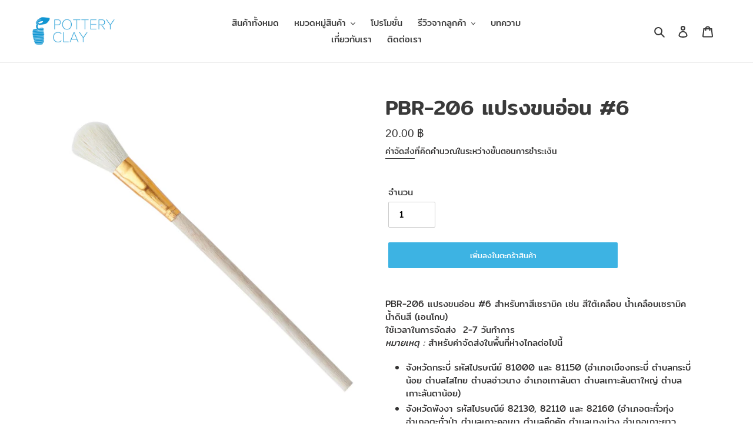

--- FILE ---
content_type: text/html; charset=utf-8
request_url: https://potteryclaythailand.com/products/%E0%B9%81%E0%B8%9B%E0%B8%A3%E0%B8%87%E0%B8%82%E0%B8%99%E0%B8%AD%E0%B9%88%E0%B8%AD%E0%B8%99-6
body_size: 27351
content:
<!doctype html>
<html class="no-js" lang="th">
<head>
  <link rel="stylesheet" href="https://obscure-escarpment-2240.herokuapp.com/stylesheets/bcpo-front.css">
  <script>var bcpo_product={"id":7131188920457,"title":"PBR-206 แปรงขนอ่อน #6","handle":"แปรงขนอ่อน-6","description":"\u003cdiv class=\"description\" data-mce-fragment=\"1\"\u003ePBR-206 แปรงขนอ่อน #6 สำหรับทาสีเซรามิค เช่น สีใต้เคลือบ น้ำเคลือบเซรามิค น้ำดินสี (เอนโกบ)\u003c\/div\u003e\n\u003cdiv class=\"description\" data-mce-fragment=\"1\"\u003e\u003c\/div\u003e\n\u003cdiv class=\"description\" data-mce-fragment=\"1\"\u003eใช้เวลาในการจัดส่ง  2-7 วันทำการ\u003c\/div\u003e\n\u003cdiv class=\"description\" data-mce-fragment=\"1\"\u003e\u003c\/div\u003e\n\u003cdiv class=\"description\" data-mce-fragment=\"1\"\u003e\n\u003cp data-mce-fragment=\"1\"\u003e\u003cstrong data-mce-fragment=\"1\"\u003e\u003cem data-mce-fragment=\"1\"\u003eหมายเหตุ :\u003c\/em\u003e\u003c\/strong\u003e สำหรับค่าจัดส่งในพื้นที่ห่างไกลต่อไปนี้\u003c\/p\u003e\n\u003cul data-mce-fragment=\"1\"\u003e\n\u003cli data-mce-fragment=\"1\"\u003eจังหวัดกระบี่ รหัสไปรษณีย์ 81000 และ 81150 (อำเภอเมืองกระบี่ ตำบลกระบี่น้อย ตำบลไสไทย ตำบลอ่าวนาง อำเภอเกาลันตา ตำบลเกาะลันตาใหญ่ ตำบลเกาะลันตาน้อย)\u003c\/li\u003e\n\u003cli data-mce-fragment=\"1\"\u003eจังหวัดพังงา รหัสไปรษณีย์ 82130, 82110 และ 82160 (อำเภอตะกั่วทุ่ง อำเภอตะกั่วป่า ตำบลเกาะคอเขา ตำบลคึกคัก ตำบลบางม่วง อำเภอเกาะยาว ตำบลเกาะยาวใหญ่ ตำบลเกาะยาวน้อย)\u003c\/li\u003e\n\u003cli data-mce-fragment=\"1\"\u003eจังหวัดภูเก็ต รหัสไปรษณีย์ 83000, 83110 และ 83120 (อำเภอเมืองภูเก็ต อำภอกะทู้ อำเภอถลาง)\u003c\/li\u003e\n\u003cli data-mce-fragment=\"1\"\u003eจังหวัดสุราษฎร์ธานี รหัสไปรษณีย์ 84140 และ 84280 (อำเภอเกาะสมุย อำเภอเกาะพะงัน ตำบลเกาะพะงัน ตำบลเกาะเต่า)\u003c\/li\u003e\n\u003cli data-mce-fragment=\"1\"\u003eจังหวัดเชียงราย รหัสไปรษณีย์ 57210 (อำเภอเวียงชัย)\u003c\/li\u003e\n\u003c\/ul\u003e\n\u003cp data-mce-fragment=\"1\"\u003eจะมีการคิดค่าธรรมเนียมจัดส่งเพิ่มเติม  ดังนี้\u003c\/p\u003e\n\u003cul data-mce-fragment=\"1\"\u003e\n\u003cli data-mce-fragment=\"1\"\u003eพัสดุที่มีน้ำหนัก 0-7 กิโลกรัม จะมีค่าธรรมเนียมเพิ่มเติม 80 บาทต่อพัสดุ\u003c\/li\u003e\n\u003cli data-mce-fragment=\"1\"\u003eพัสดุที่มีน้ำหนัก 8-20 กิโลกรัม จะมีค่าธรรมเนียมเพิ่มเติม 200 บาทต่อพัสดุ\u003c\/li\u003e\n\u003cli data-mce-fragment=\"1\"\u003eพัสดุที่มีน้ำหนักมากกว่า 20 กิโลกรัมขึ้นไป จะมีค่าธรรมเนียมเพิ่มเติม 300 บาทต่อพัสดุ\u003c\/li\u003e\n\u003c\/ul\u003e\n\u003cp data-mce-fragment=\"1\"\u003eโดยจะมีผลตั้งแต่วันที่ 1 มกราคม พ.ศ. 2567 เป็นต้นไป หรือจนกว่าจะมีการเปลี่ยนแปลง\u003c\/p\u003e\n\u003c\/div\u003e\n\u003cdiv class=\"description\" style=\"padding-left: 30px;\" data-mce-style=\"padding-left: 30px;\" data-mce-fragment=\"1\"\u003e\u003cstrong data-mce-fragment=\"1\"\u003e\u003cem data-mce-fragment=\"1\"\u003e\u003c\/em\u003e\u003c\/strong\u003e\u003c\/div\u003e\n\u003cdiv class=\"description\" style=\"padding-left: 30px;\" data-mce-style=\"padding-left: 30px;\" data-mce-fragment=\"1\"\u003e\u003c\/div\u003e","published_at":"2023-02-02T14:00:05+07:00","created_at":"2023-01-23T13:13:59+07:00","vendor":"Pottery Clay Thailand","type":"","tags":[],"price":2000,"price_min":2000,"price_max":2000,"available":true,"price_varies":false,"compare_at_price":null,"compare_at_price_min":0,"compare_at_price_max":0,"compare_at_price_varies":false,"variants":[{"id":41092215701641,"title":"Default Title","option1":"Default Title","option2":null,"option3":null,"sku":"PBR-206","requires_shipping":true,"taxable":true,"featured_image":null,"available":true,"name":"PBR-206 แปรงขนอ่อน #6","public_title":null,"options":["Default Title"],"price":2000,"weight":0,"compare_at_price":null,"inventory_management":"shopify","barcode":"","requires_selling_plan":false,"selling_plan_allocations":[]}],"images":["\/\/potteryclaythailand.com\/cdn\/shop\/products\/2_0_6e5caef8-ed70-4785-b471-eb44ed54f703.jpg?v=1675321766"],"featured_image":"\/\/potteryclaythailand.com\/cdn\/shop\/products\/2_0_6e5caef8-ed70-4785-b471-eb44ed54f703.jpg?v=1675321766","options":["Title"],"media":[{"alt":null,"id":23350132244617,"position":1,"preview_image":{"aspect_ratio":1.0,"height":1000,"width":1000,"src":"\/\/potteryclaythailand.com\/cdn\/shop\/products\/2_0_6e5caef8-ed70-4785-b471-eb44ed54f703.jpg?v=1675321766"},"aspect_ratio":1.0,"height":1000,"media_type":"image","src":"\/\/potteryclaythailand.com\/cdn\/shop\/products\/2_0_6e5caef8-ed70-4785-b471-eb44ed54f703.jpg?v=1675321766","width":1000}],"requires_selling_plan":false,"selling_plan_groups":[],"content":"\u003cdiv class=\"description\" data-mce-fragment=\"1\"\u003ePBR-206 แปรงขนอ่อน #6 สำหรับทาสีเซรามิค เช่น สีใต้เคลือบ น้ำเคลือบเซรามิค น้ำดินสี (เอนโกบ)\u003c\/div\u003e\n\u003cdiv class=\"description\" data-mce-fragment=\"1\"\u003e\u003c\/div\u003e\n\u003cdiv class=\"description\" data-mce-fragment=\"1\"\u003eใช้เวลาในการจัดส่ง  2-7 วันทำการ\u003c\/div\u003e\n\u003cdiv class=\"description\" data-mce-fragment=\"1\"\u003e\u003c\/div\u003e\n\u003cdiv class=\"description\" data-mce-fragment=\"1\"\u003e\n\u003cp data-mce-fragment=\"1\"\u003e\u003cstrong data-mce-fragment=\"1\"\u003e\u003cem data-mce-fragment=\"1\"\u003eหมายเหตุ :\u003c\/em\u003e\u003c\/strong\u003e สำหรับค่าจัดส่งในพื้นที่ห่างไกลต่อไปนี้\u003c\/p\u003e\n\u003cul data-mce-fragment=\"1\"\u003e\n\u003cli data-mce-fragment=\"1\"\u003eจังหวัดกระบี่ รหัสไปรษณีย์ 81000 และ 81150 (อำเภอเมืองกระบี่ ตำบลกระบี่น้อย ตำบลไสไทย ตำบลอ่าวนาง อำเภอเกาลันตา ตำบลเกาะลันตาใหญ่ ตำบลเกาะลันตาน้อย)\u003c\/li\u003e\n\u003cli data-mce-fragment=\"1\"\u003eจังหวัดพังงา รหัสไปรษณีย์ 82130, 82110 และ 82160 (อำเภอตะกั่วทุ่ง อำเภอตะกั่วป่า ตำบลเกาะคอเขา ตำบลคึกคัก ตำบลบางม่วง อำเภอเกาะยาว ตำบลเกาะยาวใหญ่ ตำบลเกาะยาวน้อย)\u003c\/li\u003e\n\u003cli data-mce-fragment=\"1\"\u003eจังหวัดภูเก็ต รหัสไปรษณีย์ 83000, 83110 และ 83120 (อำเภอเมืองภูเก็ต อำภอกะทู้ อำเภอถลาง)\u003c\/li\u003e\n\u003cli data-mce-fragment=\"1\"\u003eจังหวัดสุราษฎร์ธานี รหัสไปรษณีย์ 84140 และ 84280 (อำเภอเกาะสมุย อำเภอเกาะพะงัน ตำบลเกาะพะงัน ตำบลเกาะเต่า)\u003c\/li\u003e\n\u003cli data-mce-fragment=\"1\"\u003eจังหวัดเชียงราย รหัสไปรษณีย์ 57210 (อำเภอเวียงชัย)\u003c\/li\u003e\n\u003c\/ul\u003e\n\u003cp data-mce-fragment=\"1\"\u003eจะมีการคิดค่าธรรมเนียมจัดส่งเพิ่มเติม  ดังนี้\u003c\/p\u003e\n\u003cul data-mce-fragment=\"1\"\u003e\n\u003cli data-mce-fragment=\"1\"\u003eพัสดุที่มีน้ำหนัก 0-7 กิโลกรัม จะมีค่าธรรมเนียมเพิ่มเติม 80 บาทต่อพัสดุ\u003c\/li\u003e\n\u003cli data-mce-fragment=\"1\"\u003eพัสดุที่มีน้ำหนัก 8-20 กิโลกรัม จะมีค่าธรรมเนียมเพิ่มเติม 200 บาทต่อพัสดุ\u003c\/li\u003e\n\u003cli data-mce-fragment=\"1\"\u003eพัสดุที่มีน้ำหนักมากกว่า 20 กิโลกรัมขึ้นไป จะมีค่าธรรมเนียมเพิ่มเติม 300 บาทต่อพัสดุ\u003c\/li\u003e\n\u003c\/ul\u003e\n\u003cp data-mce-fragment=\"1\"\u003eโดยจะมีผลตั้งแต่วันที่ 1 มกราคม พ.ศ. 2567 เป็นต้นไป หรือจนกว่าจะมีการเปลี่ยนแปลง\u003c\/p\u003e\n\u003c\/div\u003e\n\u003cdiv class=\"description\" style=\"padding-left: 30px;\" data-mce-style=\"padding-left: 30px;\" data-mce-fragment=\"1\"\u003e\u003cstrong data-mce-fragment=\"1\"\u003e\u003cem data-mce-fragment=\"1\"\u003e\u003c\/em\u003e\u003c\/strong\u003e\u003c\/div\u003e\n\u003cdiv class=\"description\" style=\"padding-left: 30px;\" data-mce-style=\"padding-left: 30px;\" data-mce-fragment=\"1\"\u003e\u003c\/div\u003e"};  var bcpo_cdn = "//potteryclaythailand.com/cdn/shop/t/3/assets/bcpo_cdn?v=1481";var inventory_quantity = [];inventory_quantity.push(9);if(bcpo_product) { for (var i = 0; i < bcpo_product.variants.length; i += 1) { bcpo_product.variants[i].inventory_quantity = inventory_quantity[i]; }}window.bcpo = window.bcpo || {}; bcpo.cart = {"note":null,"attributes":{},"original_total_price":0,"total_price":0,"total_discount":0,"total_weight":0.0,"item_count":0,"items":[],"requires_shipping":false,"currency":"THB","items_subtotal_price":0,"cart_level_discount_applications":[],"checkout_charge_amount":0};</script>

  <meta charset="utf-8">
  <meta http-equiv="X-UA-Compatible" content="IE=edge,chrome=1">
  <meta name="viewport" content="width=device-width,initial-scale=1">
  <meta name="theme-color" content="#3db3e3">
  <link rel="canonical" href="https://potteryclaythailand.com/products/%e0%b9%81%e0%b8%9b%e0%b8%a3%e0%b8%87%e0%b8%82%e0%b8%99%e0%b8%ad%e0%b9%88%e0%b8%ad%e0%b8%99-6"><link rel="shortcut icon" href="//potteryclaythailand.com/cdn/shop/files/favicon_32x32.png?v=1614302545" type="image/png"><title>PBR-206 แปรงขนอ่อน #6
&ndash; Pottery Clay Thailand</title><meta name="description" content="PBR-206 แปรงขนอ่อน #6 สำหรับทาสีเซรามิค เช่น สีใต้เคลือบ น้ำเคลือบเซรามิค น้ำดินสี (เอนโกบ) ใช้เวลาในการจัดส่ง  2-7 วันทำการ หมายเหตุ : สำหรับค่าจัดส่งในพื้นที่ห่างไกลต่อไปนี้ จังหวัดกระบี่ รหัสไปรษณีย์ 81000 และ 81150 (อำเภอเมืองกระบี่ ตำบลกระบี่น้อย ตำบลไสไทย ตำบลอ่าวนาง อำเภอเกาลันตา ตำบลเกาะลันตาใหญ่ ตำบลเกาะลันตาน"><!-- /snippets/social-meta-tags.liquid -->




<meta property="og:site_name" content="Pottery Clay Thailand">
<meta property="og:url" content="https://potteryclaythailand.com/products/%e0%b9%81%e0%b8%9b%e0%b8%a3%e0%b8%87%e0%b8%82%e0%b8%99%e0%b8%ad%e0%b9%88%e0%b8%ad%e0%b8%99-6">
<meta property="og:title" content="PBR-206 แปรงขนอ่อน #6">
<meta property="og:type" content="product">
<meta property="og:description" content="PBR-206 แปรงขนอ่อน #6 สำหรับทาสีเซรามิค เช่น สีใต้เคลือบ น้ำเคลือบเซรามิค น้ำดินสี (เอนโกบ) ใช้เวลาในการจัดส่ง  2-7 วันทำการ หมายเหตุ : สำหรับค่าจัดส่งในพื้นที่ห่างไกลต่อไปนี้ จังหวัดกระบี่ รหัสไปรษณีย์ 81000 และ 81150 (อำเภอเมืองกระบี่ ตำบลกระบี่น้อย ตำบลไสไทย ตำบลอ่าวนาง อำเภอเกาลันตา ตำบลเกาะลันตาใหญ่ ตำบลเกาะลันตาน">

  <meta property="og:price:amount" content="20.00">
  <meta property="og:price:currency" content="THB">

<meta property="og:image" content="http://potteryclaythailand.com/cdn/shop/products/2_0_6e5caef8-ed70-4785-b471-eb44ed54f703_1200x1200.jpg?v=1675321766">
<meta property="og:image:secure_url" content="https://potteryclaythailand.com/cdn/shop/products/2_0_6e5caef8-ed70-4785-b471-eb44ed54f703_1200x1200.jpg?v=1675321766">


<meta name="twitter:card" content="summary_large_image">
<meta name="twitter:title" content="PBR-206 แปรงขนอ่อน #6">
<meta name="twitter:description" content="PBR-206 แปรงขนอ่อน #6 สำหรับทาสีเซรามิค เช่น สีใต้เคลือบ น้ำเคลือบเซรามิค น้ำดินสี (เอนโกบ) ใช้เวลาในการจัดส่ง  2-7 วันทำการ หมายเหตุ : สำหรับค่าจัดส่งในพื้นที่ห่างไกลต่อไปนี้ จังหวัดกระบี่ รหัสไปรษณีย์ 81000 และ 81150 (อำเภอเมืองกระบี่ ตำบลกระบี่น้อย ตำบลไสไทย ตำบลอ่าวนาง อำเภอเกาลันตา ตำบลเกาะลันตาใหญ่ ตำบลเกาะลันตาน">


  <link href="//potteryclaythailand.com/cdn/shop/t/3/assets/theme.scss.css?v=17607613257203853191759331625" rel="stylesheet" type="text/css" media="all" />
  <link href="//potteryclaythailand.com/cdn/shop/t/3/assets/theme-overridden.scss.css?v=175177781444535759521624088083" rel="stylesheet" type="text/css" media="all" />
  <link href="//potteryclaythailand.com/cdn/shop/t/3/assets/mystyle.scss.css?v=153122975453441302681624088389" rel="stylesheet" type="text/css" media="all" />

  <script>
    var theme = {
      breakpoints: {
        medium: 750,
        large: 990,
        widescreen: 1400
      },
      strings: {
        addToCart: "เพิ่มลงในตะกร้าสินค้า",
        soldOut: "ขายหมดแล้ว",
        unavailable: "ไม่พร้อมใช้งาน",
        regularPrice: "ราคาปกติ",
        salePrice: "ราคาขาย",
        sale: "การขาย",
        fromLowestPrice: "เริ่มต้นที่ [price]",
        vendor: "ผู้ขาย",
        showMore: "แสดงเพิ่ม",
        showLess: "แสดงน้อยลง",
        searchFor: "ค้นหา",
        addressError: "เกิดข้อผิดพลาดในการค้นหาที่อยู่ดังกล่าว",
        addressNoResults: "ไม่พบผลลัพธ์สำหรับที่อยู่ดังกล่าว",
        addressQueryLimit: "คุณใช้ Google API ของคุณเกินขีดจำกัดการใช้งานแล้ว ลองพิจารณาอัปเกรดเป็น\u003ca href=\"https:\/\/developers.google.com\/maps\/premium\/usage-limits\"\u003eแผนพรีเมียม\u003c\/a\u003e",
        authError: "เกิดปัญหาในการยืนยันตัวตนสำหรับบัญชีผู้ใช้ Google Maps ของคุณ",
        newWindow: "เปิดในหน้าต่างใหม่",
        external: "เปิดเว็บไซต์ภายนอก",
        newWindowExternal: "เปิดเว็บไซต์ภายนอกในหน้าต่างใหม่",
        removeLabel: "ลบ [product] ออก",
        update: "อัพเดต",
        quantity: "จำนวน",
        discountedTotal: "ยอดรวมที่ใช้ส่วนลดแล้ว",
        regularTotal: "ยอดรวมปกติ",
        priceColumn: "ดูที่คอลัมน์ราคาสำหรับรายละเอียดของส่วนลด",
        quantityMinimumMessage: "ปริมาณต้องมากกว่าหรือเท่ากับ 1",
        cartError: "เกิดข้อผิดพลาดระหว่างการอัปเดตตะกร้าสินค้าของคุณ โปรดลองอีกครั้ง",
        removedItemMessage: "ลบ \u003cspan class=\"cart__removed-product-details\"\u003e([quantity]) [link]\u003c\/span\u003e ออกจากตะกร้าของคุณแล้ว",
        unitPrice: "ราคาต่อหน่วย",
        unitPriceSeparator: "ต่อ",
        oneCartCount: "1 รายการ",
        otherCartCount: "[count] รายการ",
        quantityLabel: "ปริมาณ: [count]",
        products: "สินค้า",
        loading: "กำลังโหลด",
        number_of_results: "[result_number] จาก [results_count]",
        number_of_results_found: "พบผลลัพธ์ [results_count] รายการ",
        one_result_found: "พบผลลัพธ์ 1 รายการ"
      },
      moneyFormat: "{{amount}} ฿",
      moneyFormatWithCurrency: "{{amount}} ฿ THB",
      settings: {
        predictiveSearchEnabled: true,
        predictiveSearchShowPrice: false,
        predictiveSearchShowVendor: false
      }
    }

    document.documentElement.className = document.documentElement.className.replace('no-js', 'js');
  </script><script src="//potteryclaythailand.com/cdn/shop/t/3/assets/lazysizes.js?v=94224023136283657951624088061" async="async"></script>
  <script src="//potteryclaythailand.com/cdn/shop/t/3/assets/vendor.js?v=85833464202832145531624088067" defer="defer"></script>
  <script src="//potteryclaythailand.com/cdn/shop/t/3/assets/theme.js?v=89031576585505892971624088063" defer="defer"></script>

  <script>window.performance && window.performance.mark && window.performance.mark('shopify.content_for_header.start');</script><meta name="google-site-verification" content="r2wofd5sToTHJfxOUQQFR7ECGDn7nALo910jpI4Dfs0">
<meta id="shopify-digital-wallet" name="shopify-digital-wallet" content="/36169711753/digital_wallets/dialog">
<link rel="alternate" hreflang="x-default" href="https://potteryclaythailand.com/products/%E0%B9%81%E0%B8%9B%E0%B8%A3%E0%B8%87%E0%B8%82%E0%B8%99%E0%B8%AD%E0%B9%88%E0%B8%AD%E0%B8%99-6">
<link rel="alternate" hreflang="th" href="https://potteryclaythailand.com/products/%E0%B9%81%E0%B8%9B%E0%B8%A3%E0%B8%87%E0%B8%82%E0%B8%99%E0%B8%AD%E0%B9%88%E0%B8%AD%E0%B8%99-6">
<link rel="alternate" hreflang="en" href="https://potteryclaythailand.com/en/products/%E0%B9%81%E0%B8%9B%E0%B8%A3%E0%B8%87%E0%B8%82%E0%B8%99%E0%B8%AD%E0%B9%88%E0%B8%AD%E0%B8%99-6">
<link rel="alternate" type="application/json+oembed" href="https://potteryclaythailand.com/products/%e0%b9%81%e0%b8%9b%e0%b8%a3%e0%b8%87%e0%b8%82%e0%b8%99%e0%b8%ad%e0%b9%88%e0%b8%ad%e0%b8%99-6.oembed">
<script async="async" src="/checkouts/internal/preloads.js?locale=th-TH"></script>
<script id="shopify-features" type="application/json">{"accessToken":"c24544a3d36f8ea319706574510cc473","betas":["rich-media-storefront-analytics"],"domain":"potteryclaythailand.com","predictiveSearch":false,"shopId":36169711753,"locale":"th"}</script>
<script>var Shopify = Shopify || {};
Shopify.shop = "pottery-clay-thailand.myshopify.com";
Shopify.locale = "th";
Shopify.currency = {"active":"THB","rate":"1.0"};
Shopify.country = "TH";
Shopify.theme = {"name":"Debut","id":120322097289,"schema_name":"Debut","schema_version":"16.5.1","theme_store_id":796,"role":"main"};
Shopify.theme.handle = "null";
Shopify.theme.style = {"id":null,"handle":null};
Shopify.cdnHost = "potteryclaythailand.com/cdn";
Shopify.routes = Shopify.routes || {};
Shopify.routes.root = "/";</script>
<script type="module">!function(o){(o.Shopify=o.Shopify||{}).modules=!0}(window);</script>
<script>!function(o){function n(){var o=[];function n(){o.push(Array.prototype.slice.apply(arguments))}return n.q=o,n}var t=o.Shopify=o.Shopify||{};t.loadFeatures=n(),t.autoloadFeatures=n()}(window);</script>
<script id="shop-js-analytics" type="application/json">{"pageType":"product"}</script>
<script defer="defer" async type="module" src="//potteryclaythailand.com/cdn/shopifycloud/shop-js/modules/v2/client.init-shop-cart-sync_Bg8Ea2nl.th.esm.js"></script>
<script defer="defer" async type="module" src="//potteryclaythailand.com/cdn/shopifycloud/shop-js/modules/v2/chunk.common_BjkgBBBH.esm.js"></script>
<script defer="defer" async type="module" src="//potteryclaythailand.com/cdn/shopifycloud/shop-js/modules/v2/chunk.modal_EdII8D7V.esm.js"></script>
<script type="module">
  await import("//potteryclaythailand.com/cdn/shopifycloud/shop-js/modules/v2/client.init-shop-cart-sync_Bg8Ea2nl.th.esm.js");
await import("//potteryclaythailand.com/cdn/shopifycloud/shop-js/modules/v2/chunk.common_BjkgBBBH.esm.js");
await import("//potteryclaythailand.com/cdn/shopifycloud/shop-js/modules/v2/chunk.modal_EdII8D7V.esm.js");

  window.Shopify.SignInWithShop?.initShopCartSync?.({"fedCMEnabled":true,"windoidEnabled":true});

</script>
<script>(function() {
  var isLoaded = false;
  function asyncLoad() {
    if (isLoaded) return;
    isLoaded = true;
    var urls = ["https:\/\/cdn.shopify.com\/s\/files\/1\/0361\/6971\/1753\/t\/1\/assets\/globo.formbuilder.init.js?v=1591164738\u0026shop=pottery-clay-thailand.myshopify.com"];
    for (var i = 0; i < urls.length; i++) {
      var s = document.createElement('script');
      s.type = 'text/javascript';
      s.async = true;
      s.src = urls[i];
      var x = document.getElementsByTagName('script')[0];
      x.parentNode.insertBefore(s, x);
    }
  };
  if(window.attachEvent) {
    window.attachEvent('onload', asyncLoad);
  } else {
    window.addEventListener('load', asyncLoad, false);
  }
})();</script>
<script id="__st">var __st={"a":36169711753,"offset":25200,"reqid":"6761129a-5cd3-4433-9fb9-9d04ba85b070-1769037338","pageurl":"potteryclaythailand.com\/products\/%E0%B9%81%E0%B8%9B%E0%B8%A3%E0%B8%87%E0%B8%82%E0%B8%99%E0%B8%AD%E0%B9%88%E0%B8%AD%E0%B8%99-6","u":"ff3b0ddf5543","p":"product","rtyp":"product","rid":7131188920457};</script>
<script>window.ShopifyPaypalV4VisibilityTracking = true;</script>
<script id="captcha-bootstrap">!function(){'use strict';const t='contact',e='account',n='new_comment',o=[[t,t],['blogs',n],['comments',n],[t,'customer']],c=[[e,'customer_login'],[e,'guest_login'],[e,'recover_customer_password'],[e,'create_customer']],r=t=>t.map((([t,e])=>`form[action*='/${t}']:not([data-nocaptcha='true']) input[name='form_type'][value='${e}']`)).join(','),a=t=>()=>t?[...document.querySelectorAll(t)].map((t=>t.form)):[];function s(){const t=[...o],e=r(t);return a(e)}const i='password',u='form_key',d=['recaptcha-v3-token','g-recaptcha-response','h-captcha-response',i],f=()=>{try{return window.sessionStorage}catch{return}},m='__shopify_v',_=t=>t.elements[u];function p(t,e,n=!1){try{const o=window.sessionStorage,c=JSON.parse(o.getItem(e)),{data:r}=function(t){const{data:e,action:n}=t;return t[m]||n?{data:e,action:n}:{data:t,action:n}}(c);for(const[e,n]of Object.entries(r))t.elements[e]&&(t.elements[e].value=n);n&&o.removeItem(e)}catch(o){console.error('form repopulation failed',{error:o})}}const l='form_type',E='cptcha';function T(t){t.dataset[E]=!0}const w=window,h=w.document,L='Shopify',v='ce_forms',y='captcha';let A=!1;((t,e)=>{const n=(g='f06e6c50-85a8-45c8-87d0-21a2b65856fe',I='https://cdn.shopify.com/shopifycloud/storefront-forms-hcaptcha/ce_storefront_forms_captcha_hcaptcha.v1.5.2.iife.js',D={infoText:'ป้องกันโดย hCaptcha',privacyText:'ความเป็นส่วนตัว',termsText:'ข้อกำหนด'},(t,e,n)=>{const o=w[L][v],c=o.bindForm;if(c)return c(t,g,e,D).then(n);var r;o.q.push([[t,g,e,D],n]),r=I,A||(h.body.append(Object.assign(h.createElement('script'),{id:'captcha-provider',async:!0,src:r})),A=!0)});var g,I,D;w[L]=w[L]||{},w[L][v]=w[L][v]||{},w[L][v].q=[],w[L][y]=w[L][y]||{},w[L][y].protect=function(t,e){n(t,void 0,e),T(t)},Object.freeze(w[L][y]),function(t,e,n,w,h,L){const[v,y,A,g]=function(t,e,n){const i=e?o:[],u=t?c:[],d=[...i,...u],f=r(d),m=r(i),_=r(d.filter((([t,e])=>n.includes(e))));return[a(f),a(m),a(_),s()]}(w,h,L),I=t=>{const e=t.target;return e instanceof HTMLFormElement?e:e&&e.form},D=t=>v().includes(t);t.addEventListener('submit',(t=>{const e=I(t);if(!e)return;const n=D(e)&&!e.dataset.hcaptchaBound&&!e.dataset.recaptchaBound,o=_(e),c=g().includes(e)&&(!o||!o.value);(n||c)&&t.preventDefault(),c&&!n&&(function(t){try{if(!f())return;!function(t){const e=f();if(!e)return;const n=_(t);if(!n)return;const o=n.value;o&&e.removeItem(o)}(t);const e=Array.from(Array(32),(()=>Math.random().toString(36)[2])).join('');!function(t,e){_(t)||t.append(Object.assign(document.createElement('input'),{type:'hidden',name:u})),t.elements[u].value=e}(t,e),function(t,e){const n=f();if(!n)return;const o=[...t.querySelectorAll(`input[type='${i}']`)].map((({name:t})=>t)),c=[...d,...o],r={};for(const[a,s]of new FormData(t).entries())c.includes(a)||(r[a]=s);n.setItem(e,JSON.stringify({[m]:1,action:t.action,data:r}))}(t,e)}catch(e){console.error('failed to persist form',e)}}(e),e.submit())}));const S=(t,e)=>{t&&!t.dataset[E]&&(n(t,e.some((e=>e===t))),T(t))};for(const o of['focusin','change'])t.addEventListener(o,(t=>{const e=I(t);D(e)&&S(e,y())}));const B=e.get('form_key'),M=e.get(l),P=B&&M;t.addEventListener('DOMContentLoaded',(()=>{const t=y();if(P)for(const e of t)e.elements[l].value===M&&p(e,B);[...new Set([...A(),...v().filter((t=>'true'===t.dataset.shopifyCaptcha))])].forEach((e=>S(e,t)))}))}(h,new URLSearchParams(w.location.search),n,t,e,['guest_login'])})(!0,!0)}();</script>
<script integrity="sha256-4kQ18oKyAcykRKYeNunJcIwy7WH5gtpwJnB7kiuLZ1E=" data-source-attribution="shopify.loadfeatures" defer="defer" src="//potteryclaythailand.com/cdn/shopifycloud/storefront/assets/storefront/load_feature-a0a9edcb.js" crossorigin="anonymous"></script>
<script data-source-attribution="shopify.dynamic_checkout.dynamic.init">var Shopify=Shopify||{};Shopify.PaymentButton=Shopify.PaymentButton||{isStorefrontPortableWallets:!0,init:function(){window.Shopify.PaymentButton.init=function(){};var t=document.createElement("script");t.src="https://potteryclaythailand.com/cdn/shopifycloud/portable-wallets/latest/portable-wallets.th.js",t.type="module",document.head.appendChild(t)}};
</script>
<script data-source-attribution="shopify.dynamic_checkout.buyer_consent">
  function portableWalletsHideBuyerConsent(e){var t=document.getElementById("shopify-buyer-consent"),n=document.getElementById("shopify-subscription-policy-button");t&&n&&(t.classList.add("hidden"),t.setAttribute("aria-hidden","true"),n.removeEventListener("click",e))}function portableWalletsShowBuyerConsent(e){var t=document.getElementById("shopify-buyer-consent"),n=document.getElementById("shopify-subscription-policy-button");t&&n&&(t.classList.remove("hidden"),t.removeAttribute("aria-hidden"),n.addEventListener("click",e))}window.Shopify?.PaymentButton&&(window.Shopify.PaymentButton.hideBuyerConsent=portableWalletsHideBuyerConsent,window.Shopify.PaymentButton.showBuyerConsent=portableWalletsShowBuyerConsent);
</script>
<script data-source-attribution="shopify.dynamic_checkout.cart.bootstrap">document.addEventListener("DOMContentLoaded",(function(){function t(){return document.querySelector("shopify-accelerated-checkout-cart, shopify-accelerated-checkout")}if(t())Shopify.PaymentButton.init();else{new MutationObserver((function(e,n){t()&&(Shopify.PaymentButton.init(),n.disconnect())})).observe(document.body,{childList:!0,subtree:!0})}}));
</script>

<script>window.performance && window.performance.mark && window.performance.mark('shopify.content_for_header.end');</script>
  
  <meta name="facebook-domain-verification" content="ghgiuty8emwisu4rb1bu97p9gfjjlx" />
<script src="https://cdn.shopify.com/extensions/019bb13b-e701-7f34-b935-c9e8620fd922/tms-prod-148/assets/tms-translator.min.js" type="text/javascript" defer="defer"></script>
<link href="https://monorail-edge.shopifysvc.com" rel="dns-prefetch">
<script>(function(){if ("sendBeacon" in navigator && "performance" in window) {try {var session_token_from_headers = performance.getEntriesByType('navigation')[0].serverTiming.find(x => x.name == '_s').description;} catch {var session_token_from_headers = undefined;}var session_cookie_matches = document.cookie.match(/_shopify_s=([^;]*)/);var session_token_from_cookie = session_cookie_matches && session_cookie_matches.length === 2 ? session_cookie_matches[1] : "";var session_token = session_token_from_headers || session_token_from_cookie || "";function handle_abandonment_event(e) {var entries = performance.getEntries().filter(function(entry) {return /monorail-edge.shopifysvc.com/.test(entry.name);});if (!window.abandonment_tracked && entries.length === 0) {window.abandonment_tracked = true;var currentMs = Date.now();var navigation_start = performance.timing.navigationStart;var payload = {shop_id: 36169711753,url: window.location.href,navigation_start,duration: currentMs - navigation_start,session_token,page_type: "product"};window.navigator.sendBeacon("https://monorail-edge.shopifysvc.com/v1/produce", JSON.stringify({schema_id: "online_store_buyer_site_abandonment/1.1",payload: payload,metadata: {event_created_at_ms: currentMs,event_sent_at_ms: currentMs}}));}}window.addEventListener('pagehide', handle_abandonment_event);}}());</script>
<script id="web-pixels-manager-setup">(function e(e,d,r,n,o){if(void 0===o&&(o={}),!Boolean(null===(a=null===(i=window.Shopify)||void 0===i?void 0:i.analytics)||void 0===a?void 0:a.replayQueue)){var i,a;window.Shopify=window.Shopify||{};var t=window.Shopify;t.analytics=t.analytics||{};var s=t.analytics;s.replayQueue=[],s.publish=function(e,d,r){return s.replayQueue.push([e,d,r]),!0};try{self.performance.mark("wpm:start")}catch(e){}var l=function(){var e={modern:/Edge?\/(1{2}[4-9]|1[2-9]\d|[2-9]\d{2}|\d{4,})\.\d+(\.\d+|)|Firefox\/(1{2}[4-9]|1[2-9]\d|[2-9]\d{2}|\d{4,})\.\d+(\.\d+|)|Chrom(ium|e)\/(9{2}|\d{3,})\.\d+(\.\d+|)|(Maci|X1{2}).+ Version\/(15\.\d+|(1[6-9]|[2-9]\d|\d{3,})\.\d+)([,.]\d+|)( \(\w+\)|)( Mobile\/\w+|) Safari\/|Chrome.+OPR\/(9{2}|\d{3,})\.\d+\.\d+|(CPU[ +]OS|iPhone[ +]OS|CPU[ +]iPhone|CPU IPhone OS|CPU iPad OS)[ +]+(15[._]\d+|(1[6-9]|[2-9]\d|\d{3,})[._]\d+)([._]\d+|)|Android:?[ /-](13[3-9]|1[4-9]\d|[2-9]\d{2}|\d{4,})(\.\d+|)(\.\d+|)|Android.+Firefox\/(13[5-9]|1[4-9]\d|[2-9]\d{2}|\d{4,})\.\d+(\.\d+|)|Android.+Chrom(ium|e)\/(13[3-9]|1[4-9]\d|[2-9]\d{2}|\d{4,})\.\d+(\.\d+|)|SamsungBrowser\/([2-9]\d|\d{3,})\.\d+/,legacy:/Edge?\/(1[6-9]|[2-9]\d|\d{3,})\.\d+(\.\d+|)|Firefox\/(5[4-9]|[6-9]\d|\d{3,})\.\d+(\.\d+|)|Chrom(ium|e)\/(5[1-9]|[6-9]\d|\d{3,})\.\d+(\.\d+|)([\d.]+$|.*Safari\/(?![\d.]+ Edge\/[\d.]+$))|(Maci|X1{2}).+ Version\/(10\.\d+|(1[1-9]|[2-9]\d|\d{3,})\.\d+)([,.]\d+|)( \(\w+\)|)( Mobile\/\w+|) Safari\/|Chrome.+OPR\/(3[89]|[4-9]\d|\d{3,})\.\d+\.\d+|(CPU[ +]OS|iPhone[ +]OS|CPU[ +]iPhone|CPU IPhone OS|CPU iPad OS)[ +]+(10[._]\d+|(1[1-9]|[2-9]\d|\d{3,})[._]\d+)([._]\d+|)|Android:?[ /-](13[3-9]|1[4-9]\d|[2-9]\d{2}|\d{4,})(\.\d+|)(\.\d+|)|Mobile Safari.+OPR\/([89]\d|\d{3,})\.\d+\.\d+|Android.+Firefox\/(13[5-9]|1[4-9]\d|[2-9]\d{2}|\d{4,})\.\d+(\.\d+|)|Android.+Chrom(ium|e)\/(13[3-9]|1[4-9]\d|[2-9]\d{2}|\d{4,})\.\d+(\.\d+|)|Android.+(UC? ?Browser|UCWEB|U3)[ /]?(15\.([5-9]|\d{2,})|(1[6-9]|[2-9]\d|\d{3,})\.\d+)\.\d+|SamsungBrowser\/(5\.\d+|([6-9]|\d{2,})\.\d+)|Android.+MQ{2}Browser\/(14(\.(9|\d{2,})|)|(1[5-9]|[2-9]\d|\d{3,})(\.\d+|))(\.\d+|)|K[Aa][Ii]OS\/(3\.\d+|([4-9]|\d{2,})\.\d+)(\.\d+|)/},d=e.modern,r=e.legacy,n=navigator.userAgent;return n.match(d)?"modern":n.match(r)?"legacy":"unknown"}(),u="modern"===l?"modern":"legacy",c=(null!=n?n:{modern:"",legacy:""})[u],f=function(e){return[e.baseUrl,"/wpm","/b",e.hashVersion,"modern"===e.buildTarget?"m":"l",".js"].join("")}({baseUrl:d,hashVersion:r,buildTarget:u}),m=function(e){var d=e.version,r=e.bundleTarget,n=e.surface,o=e.pageUrl,i=e.monorailEndpoint;return{emit:function(e){var a=e.status,t=e.errorMsg,s=(new Date).getTime(),l=JSON.stringify({metadata:{event_sent_at_ms:s},events:[{schema_id:"web_pixels_manager_load/3.1",payload:{version:d,bundle_target:r,page_url:o,status:a,surface:n,error_msg:t},metadata:{event_created_at_ms:s}}]});if(!i)return console&&console.warn&&console.warn("[Web Pixels Manager] No Monorail endpoint provided, skipping logging."),!1;try{return self.navigator.sendBeacon.bind(self.navigator)(i,l)}catch(e){}var u=new XMLHttpRequest;try{return u.open("POST",i,!0),u.setRequestHeader("Content-Type","text/plain"),u.send(l),!0}catch(e){return console&&console.warn&&console.warn("[Web Pixels Manager] Got an unhandled error while logging to Monorail."),!1}}}}({version:r,bundleTarget:l,surface:e.surface,pageUrl:self.location.href,monorailEndpoint:e.monorailEndpoint});try{o.browserTarget=l,function(e){var d=e.src,r=e.async,n=void 0===r||r,o=e.onload,i=e.onerror,a=e.sri,t=e.scriptDataAttributes,s=void 0===t?{}:t,l=document.createElement("script"),u=document.querySelector("head"),c=document.querySelector("body");if(l.async=n,l.src=d,a&&(l.integrity=a,l.crossOrigin="anonymous"),s)for(var f in s)if(Object.prototype.hasOwnProperty.call(s,f))try{l.dataset[f]=s[f]}catch(e){}if(o&&l.addEventListener("load",o),i&&l.addEventListener("error",i),u)u.appendChild(l);else{if(!c)throw new Error("Did not find a head or body element to append the script");c.appendChild(l)}}({src:f,async:!0,onload:function(){if(!function(){var e,d;return Boolean(null===(d=null===(e=window.Shopify)||void 0===e?void 0:e.analytics)||void 0===d?void 0:d.initialized)}()){var d=window.webPixelsManager.init(e)||void 0;if(d){var r=window.Shopify.analytics;r.replayQueue.forEach((function(e){var r=e[0],n=e[1],o=e[2];d.publishCustomEvent(r,n,o)})),r.replayQueue=[],r.publish=d.publishCustomEvent,r.visitor=d.visitor,r.initialized=!0}}},onerror:function(){return m.emit({status:"failed",errorMsg:"".concat(f," has failed to load")})},sri:function(e){var d=/^sha384-[A-Za-z0-9+/=]+$/;return"string"==typeof e&&d.test(e)}(c)?c:"",scriptDataAttributes:o}),m.emit({status:"loading"})}catch(e){m.emit({status:"failed",errorMsg:(null==e?void 0:e.message)||"Unknown error"})}}})({shopId: 36169711753,storefrontBaseUrl: "https://potteryclaythailand.com",extensionsBaseUrl: "https://extensions.shopifycdn.com/cdn/shopifycloud/web-pixels-manager",monorailEndpoint: "https://monorail-edge.shopifysvc.com/unstable/produce_batch",surface: "storefront-renderer",enabledBetaFlags: ["2dca8a86"],webPixelsConfigList: [{"id":"403374217","configuration":"{\"config\":\"{\\\"pixel_id\\\":\\\"G-SNRK9L8S73\\\",\\\"gtag_events\\\":[{\\\"type\\\":\\\"search\\\",\\\"action_label\\\":[\\\"G-SNRK9L8S73\\\",\\\"AW-709339486\\\/1o4-CNyfwq4DEN7SntIC\\\"]},{\\\"type\\\":\\\"begin_checkout\\\",\\\"action_label\\\":[\\\"G-SNRK9L8S73\\\",\\\"AW-709339486\\\/uQxkCNmfwq4DEN7SntIC\\\"]},{\\\"type\\\":\\\"view_item\\\",\\\"action_label\\\":[\\\"G-SNRK9L8S73\\\",\\\"AW-709339486\\\/DXq-CNOfwq4DEN7SntIC\\\",\\\"MC-8XWG3LYCNJ\\\"]},{\\\"type\\\":\\\"purchase\\\",\\\"action_label\\\":[\\\"G-SNRK9L8S73\\\",\\\"AW-709339486\\\/39ixCNCfwq4DEN7SntIC\\\",\\\"MC-8XWG3LYCNJ\\\"]},{\\\"type\\\":\\\"page_view\\\",\\\"action_label\\\":[\\\"G-SNRK9L8S73\\\",\\\"AW-709339486\\\/R_LGCM2fwq4DEN7SntIC\\\",\\\"MC-8XWG3LYCNJ\\\"]},{\\\"type\\\":\\\"add_payment_info\\\",\\\"action_label\\\":[\\\"G-SNRK9L8S73\\\",\\\"AW-709339486\\\/N2SNCN-fwq4DEN7SntIC\\\"]},{\\\"type\\\":\\\"add_to_cart\\\",\\\"action_label\\\":[\\\"G-SNRK9L8S73\\\",\\\"AW-709339486\\\/95-lCNafwq4DEN7SntIC\\\"]}],\\\"enable_monitoring_mode\\\":false}\"}","eventPayloadVersion":"v1","runtimeContext":"OPEN","scriptVersion":"b2a88bafab3e21179ed38636efcd8a93","type":"APP","apiClientId":1780363,"privacyPurposes":[],"dataSharingAdjustments":{"protectedCustomerApprovalScopes":["read_customer_address","read_customer_email","read_customer_name","read_customer_personal_data","read_customer_phone"]}},{"id":"186286217","configuration":"{\"pixel_id\":\"3689320057766044\",\"pixel_type\":\"facebook_pixel\",\"metaapp_system_user_token\":\"-\"}","eventPayloadVersion":"v1","runtimeContext":"OPEN","scriptVersion":"ca16bc87fe92b6042fbaa3acc2fbdaa6","type":"APP","apiClientId":2329312,"privacyPurposes":["ANALYTICS","MARKETING","SALE_OF_DATA"],"dataSharingAdjustments":{"protectedCustomerApprovalScopes":["read_customer_address","read_customer_email","read_customer_name","read_customer_personal_data","read_customer_phone"]}},{"id":"87589001","eventPayloadVersion":"v1","runtimeContext":"LAX","scriptVersion":"1","type":"CUSTOM","privacyPurposes":["ANALYTICS"],"name":"Google Analytics tag (migrated)"},{"id":"shopify-app-pixel","configuration":"{}","eventPayloadVersion":"v1","runtimeContext":"STRICT","scriptVersion":"0450","apiClientId":"shopify-pixel","type":"APP","privacyPurposes":["ANALYTICS","MARKETING"]},{"id":"shopify-custom-pixel","eventPayloadVersion":"v1","runtimeContext":"LAX","scriptVersion":"0450","apiClientId":"shopify-pixel","type":"CUSTOM","privacyPurposes":["ANALYTICS","MARKETING"]}],isMerchantRequest: false,initData: {"shop":{"name":"Pottery Clay Thailand","paymentSettings":{"currencyCode":"THB"},"myshopifyDomain":"pottery-clay-thailand.myshopify.com","countryCode":"TH","storefrontUrl":"https:\/\/potteryclaythailand.com"},"customer":null,"cart":null,"checkout":null,"productVariants":[{"price":{"amount":20.0,"currencyCode":"THB"},"product":{"title":"PBR-206 แปรงขนอ่อน #6","vendor":"Pottery Clay Thailand","id":"7131188920457","untranslatedTitle":"PBR-206 แปรงขนอ่อน #6","url":"\/products\/%E0%B9%81%E0%B8%9B%E0%B8%A3%E0%B8%87%E0%B8%82%E0%B8%99%E0%B8%AD%E0%B9%88%E0%B8%AD%E0%B8%99-6","type":""},"id":"41092215701641","image":{"src":"\/\/potteryclaythailand.com\/cdn\/shop\/products\/2_0_6e5caef8-ed70-4785-b471-eb44ed54f703.jpg?v=1675321766"},"sku":"PBR-206","title":"Default Title","untranslatedTitle":"Default Title"}],"purchasingCompany":null},},"https://potteryclaythailand.com/cdn","fcfee988w5aeb613cpc8e4bc33m6693e112",{"modern":"","legacy":""},{"shopId":"36169711753","storefrontBaseUrl":"https:\/\/potteryclaythailand.com","extensionBaseUrl":"https:\/\/extensions.shopifycdn.com\/cdn\/shopifycloud\/web-pixels-manager","surface":"storefront-renderer","enabledBetaFlags":"[\"2dca8a86\"]","isMerchantRequest":"false","hashVersion":"fcfee988w5aeb613cpc8e4bc33m6693e112","publish":"custom","events":"[[\"page_viewed\",{}],[\"product_viewed\",{\"productVariant\":{\"price\":{\"amount\":20.0,\"currencyCode\":\"THB\"},\"product\":{\"title\":\"PBR-206 แปรงขนอ่อน #6\",\"vendor\":\"Pottery Clay Thailand\",\"id\":\"7131188920457\",\"untranslatedTitle\":\"PBR-206 แปรงขนอ่อน #6\",\"url\":\"\/products\/%E0%B9%81%E0%B8%9B%E0%B8%A3%E0%B8%87%E0%B8%82%E0%B8%99%E0%B8%AD%E0%B9%88%E0%B8%AD%E0%B8%99-6\",\"type\":\"\"},\"id\":\"41092215701641\",\"image\":{\"src\":\"\/\/potteryclaythailand.com\/cdn\/shop\/products\/2_0_6e5caef8-ed70-4785-b471-eb44ed54f703.jpg?v=1675321766\"},\"sku\":\"PBR-206\",\"title\":\"Default Title\",\"untranslatedTitle\":\"Default Title\"}}]]"});</script><script>
  window.ShopifyAnalytics = window.ShopifyAnalytics || {};
  window.ShopifyAnalytics.meta = window.ShopifyAnalytics.meta || {};
  window.ShopifyAnalytics.meta.currency = 'THB';
  var meta = {"product":{"id":7131188920457,"gid":"gid:\/\/shopify\/Product\/7131188920457","vendor":"Pottery Clay Thailand","type":"","handle":"แปรงขนอ่อน-6","variants":[{"id":41092215701641,"price":2000,"name":"PBR-206 แปรงขนอ่อน #6","public_title":null,"sku":"PBR-206"}],"remote":false},"page":{"pageType":"product","resourceType":"product","resourceId":7131188920457,"requestId":"6761129a-5cd3-4433-9fb9-9d04ba85b070-1769037338"}};
  for (var attr in meta) {
    window.ShopifyAnalytics.meta[attr] = meta[attr];
  }
</script>
<script class="analytics">
  (function () {
    var customDocumentWrite = function(content) {
      var jquery = null;

      if (window.jQuery) {
        jquery = window.jQuery;
      } else if (window.Checkout && window.Checkout.$) {
        jquery = window.Checkout.$;
      }

      if (jquery) {
        jquery('body').append(content);
      }
    };

    var hasLoggedConversion = function(token) {
      if (token) {
        return document.cookie.indexOf('loggedConversion=' + token) !== -1;
      }
      return false;
    }

    var setCookieIfConversion = function(token) {
      if (token) {
        var twoMonthsFromNow = new Date(Date.now());
        twoMonthsFromNow.setMonth(twoMonthsFromNow.getMonth() + 2);

        document.cookie = 'loggedConversion=' + token + '; expires=' + twoMonthsFromNow;
      }
    }

    var trekkie = window.ShopifyAnalytics.lib = window.trekkie = window.trekkie || [];
    if (trekkie.integrations) {
      return;
    }
    trekkie.methods = [
      'identify',
      'page',
      'ready',
      'track',
      'trackForm',
      'trackLink'
    ];
    trekkie.factory = function(method) {
      return function() {
        var args = Array.prototype.slice.call(arguments);
        args.unshift(method);
        trekkie.push(args);
        return trekkie;
      };
    };
    for (var i = 0; i < trekkie.methods.length; i++) {
      var key = trekkie.methods[i];
      trekkie[key] = trekkie.factory(key);
    }
    trekkie.load = function(config) {
      trekkie.config = config || {};
      trekkie.config.initialDocumentCookie = document.cookie;
      var first = document.getElementsByTagName('script')[0];
      var script = document.createElement('script');
      script.type = 'text/javascript';
      script.onerror = function(e) {
        var scriptFallback = document.createElement('script');
        scriptFallback.type = 'text/javascript';
        scriptFallback.onerror = function(error) {
                var Monorail = {
      produce: function produce(monorailDomain, schemaId, payload) {
        var currentMs = new Date().getTime();
        var event = {
          schema_id: schemaId,
          payload: payload,
          metadata: {
            event_created_at_ms: currentMs,
            event_sent_at_ms: currentMs
          }
        };
        return Monorail.sendRequest("https://" + monorailDomain + "/v1/produce", JSON.stringify(event));
      },
      sendRequest: function sendRequest(endpointUrl, payload) {
        // Try the sendBeacon API
        if (window && window.navigator && typeof window.navigator.sendBeacon === 'function' && typeof window.Blob === 'function' && !Monorail.isIos12()) {
          var blobData = new window.Blob([payload], {
            type: 'text/plain'
          });

          if (window.navigator.sendBeacon(endpointUrl, blobData)) {
            return true;
          } // sendBeacon was not successful

        } // XHR beacon

        var xhr = new XMLHttpRequest();

        try {
          xhr.open('POST', endpointUrl);
          xhr.setRequestHeader('Content-Type', 'text/plain');
          xhr.send(payload);
        } catch (e) {
          console.log(e);
        }

        return false;
      },
      isIos12: function isIos12() {
        return window.navigator.userAgent.lastIndexOf('iPhone; CPU iPhone OS 12_') !== -1 || window.navigator.userAgent.lastIndexOf('iPad; CPU OS 12_') !== -1;
      }
    };
    Monorail.produce('monorail-edge.shopifysvc.com',
      'trekkie_storefront_load_errors/1.1',
      {shop_id: 36169711753,
      theme_id: 120322097289,
      app_name: "storefront",
      context_url: window.location.href,
      source_url: "//potteryclaythailand.com/cdn/s/trekkie.storefront.9615f8e10e499e09ff0451d383e936edfcfbbf47.min.js"});

        };
        scriptFallback.async = true;
        scriptFallback.src = '//potteryclaythailand.com/cdn/s/trekkie.storefront.9615f8e10e499e09ff0451d383e936edfcfbbf47.min.js';
        first.parentNode.insertBefore(scriptFallback, first);
      };
      script.async = true;
      script.src = '//potteryclaythailand.com/cdn/s/trekkie.storefront.9615f8e10e499e09ff0451d383e936edfcfbbf47.min.js';
      first.parentNode.insertBefore(script, first);
    };
    trekkie.load(
      {"Trekkie":{"appName":"storefront","development":false,"defaultAttributes":{"shopId":36169711753,"isMerchantRequest":null,"themeId":120322097289,"themeCityHash":"9222745837674864247","contentLanguage":"th","currency":"THB","eventMetadataId":"ab734e37-7b55-4f8d-ae28-03b446a8b920"},"isServerSideCookieWritingEnabled":true,"monorailRegion":"shop_domain","enabledBetaFlags":["65f19447"]},"Session Attribution":{},"S2S":{"facebookCapiEnabled":true,"source":"trekkie-storefront-renderer","apiClientId":580111}}
    );

    var loaded = false;
    trekkie.ready(function() {
      if (loaded) return;
      loaded = true;

      window.ShopifyAnalytics.lib = window.trekkie;

      var originalDocumentWrite = document.write;
      document.write = customDocumentWrite;
      try { window.ShopifyAnalytics.merchantGoogleAnalytics.call(this); } catch(error) {};
      document.write = originalDocumentWrite;

      window.ShopifyAnalytics.lib.page(null,{"pageType":"product","resourceType":"product","resourceId":7131188920457,"requestId":"6761129a-5cd3-4433-9fb9-9d04ba85b070-1769037338","shopifyEmitted":true});

      var match = window.location.pathname.match(/checkouts\/(.+)\/(thank_you|post_purchase)/)
      var token = match? match[1]: undefined;
      if (!hasLoggedConversion(token)) {
        setCookieIfConversion(token);
        window.ShopifyAnalytics.lib.track("Viewed Product",{"currency":"THB","variantId":41092215701641,"productId":7131188920457,"productGid":"gid:\/\/shopify\/Product\/7131188920457","name":"PBR-206 แปรงขนอ่อน #6","price":"20.00","sku":"PBR-206","brand":"Pottery Clay Thailand","variant":null,"category":"","nonInteraction":true,"remote":false},undefined,undefined,{"shopifyEmitted":true});
      window.ShopifyAnalytics.lib.track("monorail:\/\/trekkie_storefront_viewed_product\/1.1",{"currency":"THB","variantId":41092215701641,"productId":7131188920457,"productGid":"gid:\/\/shopify\/Product\/7131188920457","name":"PBR-206 แปรงขนอ่อน #6","price":"20.00","sku":"PBR-206","brand":"Pottery Clay Thailand","variant":null,"category":"","nonInteraction":true,"remote":false,"referer":"https:\/\/potteryclaythailand.com\/products\/%E0%B9%81%E0%B8%9B%E0%B8%A3%E0%B8%87%E0%B8%82%E0%B8%99%E0%B8%AD%E0%B9%88%E0%B8%AD%E0%B8%99-6"});
      }
    });


        var eventsListenerScript = document.createElement('script');
        eventsListenerScript.async = true;
        eventsListenerScript.src = "//potteryclaythailand.com/cdn/shopifycloud/storefront/assets/shop_events_listener-3da45d37.js";
        document.getElementsByTagName('head')[0].appendChild(eventsListenerScript);

})();</script>
  <script>
  if (!window.ga || (window.ga && typeof window.ga !== 'function')) {
    window.ga = function ga() {
      (window.ga.q = window.ga.q || []).push(arguments);
      if (window.Shopify && window.Shopify.analytics && typeof window.Shopify.analytics.publish === 'function') {
        window.Shopify.analytics.publish("ga_stub_called", {}, {sendTo: "google_osp_migration"});
      }
      console.error("Shopify's Google Analytics stub called with:", Array.from(arguments), "\nSee https://help.shopify.com/manual/promoting-marketing/pixels/pixel-migration#google for more information.");
    };
    if (window.Shopify && window.Shopify.analytics && typeof window.Shopify.analytics.publish === 'function') {
      window.Shopify.analytics.publish("ga_stub_initialized", {}, {sendTo: "google_osp_migration"});
    }
  }
</script>
<script
  defer
  src="https://potteryclaythailand.com/cdn/shopifycloud/perf-kit/shopify-perf-kit-3.0.4.min.js"
  data-application="storefront-renderer"
  data-shop-id="36169711753"
  data-render-region="gcp-us-central1"
  data-page-type="product"
  data-theme-instance-id="120322097289"
  data-theme-name="Debut"
  data-theme-version="16.5.1"
  data-monorail-region="shop_domain"
  data-resource-timing-sampling-rate="10"
  data-shs="true"
  data-shs-beacon="true"
  data-shs-export-with-fetch="true"
  data-shs-logs-sample-rate="1"
  data-shs-beacon-endpoint="https://potteryclaythailand.com/api/collect"
></script>
</head>


<link href="//potteryclaythailand.com/cdn/shop/t/3/assets/globo.formbuilder.css?v=122243244679657123801624088058" rel="stylesheet" type="text/css" media="all" /><script src="https://www.google.com/recaptcha/api.js?render=explicit&hl=en" async defer></script>
<script>
	var Globo = Globo || {};
    Globo.FormBuilder = Globo.FormBuilder || {}
    Globo.FormBuilder.url = "https://form.globosoftware.net"
    Globo.FormBuilder.shop = {
        settings : {
            reCaptcha : {
                siteKey : ''
            }
        },
        pricing:{
            features:{
                fileUpload : 2,
                removeCopyright : false
            }
        }
    }
    Globo.FormBuilder.forms = []

        Globo.FormBuilder.page = {
        title : document.title,
        href : window.location.href
    }
</script>

<script type="text/template" id="globo-formbuilder-dynamicCSS">

	.globo-form-app{
    max-width: {{configs.appearance.width}}px;
    width: -webkit-fill-available;
    background-color:#FFF;
    {% if configs.appearance.background == 'color' %}
    background-color: {{configs.appearance.backgroundColor}};
    {% endif %}
    {% if configs.appearance.background == 'image' %}
    background-image : url('{{configs.appearance.backgroundImage}}');
    background-position: center {{configs.appearance.backgroundImageAlignment}};;
    background-repeat:no-repeat;
    background-size: cover;
    {% endif %}
}

.globo-form-app .globo-heading{
    color: {{configs.appearance.headingColor}}
}
.globo-form-app .globo-description,
.globo-form-app .header .globo-description{
    color: {{configs.appearance.descriptionColor}}
}
.globo-form-app .globo-label,
.globo-form-app .globo-form-control label.globo-label{
    color: {{configs.appearance.labelColor}}
}
.globo-form-app .globo-form-control .help-text.globo-description{
    color: {{configs.appearance.descriptionColor}}
}
.globo-form-app .globo-form-control .checkbox-wrapper .globo-option,
.globo-form-app .globo-form-control .radio-wrapper .globo-option
{
    color: {{configs.appearance.optionColor}}
}
.globo-form-app .footer{
    text-align:{{configs.footer.submitAlignment}};
}
.globo-form-app .footer button{
    border:1px solid {{configs.appearance.mainColor}};
    {% if configs.footer.submitFullWidth %}
        width:100%;
    {% endif %}
}
.globo-form-app .footer button.submit,
.globo-form-app .footer button.action.loading .spinner{
    background-color: {{configs.appearance.mainColor}};
    color : {{ configs.appearance.mainColor | idealTextColor }};
}
.globo-form-app .globo-form-control .star-rating>fieldset:not(:checked)>label:before {
    content: url('data:image/svg+xml; utf8, <svg aria-hidden="true" focusable="false" data-prefix="far" data-icon="star" class="svg-inline--fa fa-star fa-w-18" role="img" xmlns="http://www.w3.org/2000/svg" viewBox="0 0 576 512"><path fill="{{configs.appearance.mainColor | encodeHexColor }}" d="M528.1 171.5L382 150.2 316.7 17.8c-11.7-23.6-45.6-23.9-57.4 0L194 150.2 47.9 171.5c-26.2 3.8-36.7 36.1-17.7 54.6l105.7 103-25 145.5c-4.5 26.3 23.2 46 46.4 33.7L288 439.6l130.7 68.7c23.2 12.2 50.9-7.4 46.4-33.7l-25-145.5 105.7-103c19-18.5 8.5-50.8-17.7-54.6zM388.6 312.3l23.7 138.4L288 385.4l-124.3 65.3 23.7-138.4-100.6-98 139-20.2 62.2-126 62.2 126 139 20.2-100.6 98z"></path></svg>');
}
.globo-form-app .globo-form-control .star-rating>fieldset>input:checked ~ label:before {
    content: url('data:image/svg+xml; utf8, <svg aria-hidden="true" focusable="false" data-prefix="fas" data-icon="star" class="svg-inline--fa fa-star fa-w-18" role="img" xmlns="http://www.w3.org/2000/svg" viewBox="0 0 576 512"><path fill="{{configs.appearance.mainColor | encodeHexColor }}" d="M259.3 17.8L194 150.2 47.9 171.5c-26.2 3.8-36.7 36.1-17.7 54.6l105.7 103-25 145.5c-4.5 26.3 23.2 46 46.4 33.7L288 439.6l130.7 68.7c23.2 12.2 50.9-7.4 46.4-33.7l-25-145.5 105.7-103c19-18.5 8.5-50.8-17.7-54.6L382 150.2 316.7 17.8c-11.7-23.6-45.6-23.9-57.4 0z"></path></svg>');
}
.globo-form-app .globo-form-control .star-rating>fieldset:not(:checked)>label:hover:before, .globo-form-app .globo-form-control .star-rating>fieldset:not(:checked)>label:hover ~ label:before{
    content : url('data:image/svg+xml; utf8, <svg aria-hidden="true" focusable="false" data-prefix="fas" data-icon="star" class="svg-inline--fa fa-star fa-w-18" role="img" xmlns="http://www.w3.org/2000/svg" viewBox="0 0 576 512"><path fill="{{configs.appearance.mainColor | encodeHexColor }}" d="M259.3 17.8L194 150.2 47.9 171.5c-26.2 3.8-36.7 36.1-17.7 54.6l105.7 103-25 145.5c-4.5 26.3 23.2 46 46.4 33.7L288 439.6l130.7 68.7c23.2 12.2 50.9-7.4 46.4-33.7l-25-145.5 105.7-103c19-18.5 8.5-50.8-17.7-54.6L382 150.2 316.7 17.8c-11.7-23.6-45.6-23.9-57.4 0z"></path></svg>')
}
.globo-form-app .globo-form-control .radio-wrapper .radio-input:checked ~ .radio-label:after {
    background: {{configs.appearance.mainColor}};
    background: radial-gradient({{configs.appearance.mainColor}} 40%, #fff 45%);
}
.globo-form-app .globo-form-control .checkbox-wrapper .checkbox-input:checked ~ .checkbox-label:before {
    border-color: {{configs.appearance.mainColor}};
    box-shadow: 0 4px 6px rgba(50,50,93,0.11), 0 1px 3px rgba(0,0,0,0.08);
    background-color: {{configs.appearance.mainColor}};
}
.globo-form-app .step.-completed .step__number,
.globo-form-app .line.-progress,
.globo-form-app .line.-start{
    background-color: {{configs.appearance.mainColor}};
}
.globo-form-app .checkmark__check,
.globo-form-app .checkmark__circle{
    stroke: {{configs.appearance.mainColor}};
}
.globo-form .floating-button{
    background-color: {{configs.appearance.mainColor}};
}
.globo-form-app .globo-form-control .checkbox-wrapper .checkbox-input ~ .checkbox-label:before,
.globo-form-app .globo-form-control .radio-wrapper .radio-input ~ .radio-label:after{
    border-color : {{configs.appearance.mainColor}};
}
.flatpickr-day.selected, .flatpickr-day.startRange, .flatpickr-day.endRange, .flatpickr-day.selected.inRange, .flatpickr-day.startRange.inRange, .flatpickr-day.endRange.inRange, .flatpickr-day.selected:focus, .flatpickr-day.startRange:focus, .flatpickr-day.endRange:focus, .flatpickr-day.selected:hover, .flatpickr-day.startRange:hover, .flatpickr-day.endRange:hover, .flatpickr-day.selected.prevMonthDay, .flatpickr-day.startRange.prevMonthDay, .flatpickr-day.endRange.prevMonthDay, .flatpickr-day.selected.nextMonthDay, .flatpickr-day.startRange.nextMonthDay, .flatpickr-day.endRange.nextMonthDay {
    background: {{configs.appearance.mainColor}};
    border-color: {{configs.appearance.mainColor}};
}

</script>
<script type="text/template" id="globo-formbuilder-template">

	<div class="globo-form {{configs.appearance.layout}}-form">
<style>{{ null | renderElement : dynamicCSS,configs }}</style>
<div class="globo-form-app {{configs.appearance.layout}}-layout">
    <form class="g-container" novalidate action="{{Globo.FormBuilder.url}}/api/front/form/{{formId}}/send" method="POST" enctype="multipart/form-data" data-id={{formId}}>
        {% if configs.header.active %}
        <div class="header">
            <h3 class="title globo-heading">{{configs.header.title}}</h3>
            {% if configs.header.description != '' and configs.header.description != '<p><br></p>' %}
            <div class="description globo-description">{{configs.header.description}}</div>
            {% endif %}
        </div>
        {% endif %}
        {% if configs.isStepByStepForm %}
            <div class="globo-formbuilder-wizard" data-id={{formId}}>
                <div class="wizard__content">
                    <header class="wizard__header">
                        <div class="wizard__steps">
                        <nav class="steps">
                            {% for element in configs.elements %}
                                <div class="step">
                                    <div class="step__content">
                                        <p class="step__number"></p>
                                        <svg class="checkmark" xmlns="http://www.w3.org/2000/svg" viewBox="0 0 52 52">
                                            <circle class="checkmark__circle" cx="26" cy="26" r="25" fill="none"/>
                                            <path class="checkmark__check" fill="none" d="M14.1 27.2l7.1 7.2 16.7-16.8"/>
                                        </svg>
                                        <div class="lines">
                                            {% if forloop.first == true %}
                                                <div class="line -start"></div>
                                            {% endif %}
                                            <div class="line -background">
                                            </div>
                                            <div class="line -progress">
                                            </div>
                                        </div>  
                                    </div>
                                </div>
                            {% endfor %}
                        </nav>
                        </div>
                    </header>
                    <div class="panels">
                        {% for element in configs.elements %}
                        <div class="panel" data-id={{formId}}>
                            {% if element.type != "group" %}
                                {{ element | renderElement : partialElement , configs }}
                            {% else %}
                                {% for el in element.elements %}
                                    {{ el | renderElement : partialElement , configs }}
                                {% endfor %}
                            {% endif %}
                            {% if forloop.last == true %}
                                {% if configs.reCaptcha.enable = true %}
                                    <div class="globo-form-control">
                                        <div class="globo-g-recaptcha" data-sitekey="{{Globo.FormBuilder.shop.settings.reCaptcha.siteKey}}"></div>
                                        <input type="hidden" name="reCaptcha" id="reCaptcha">
                                        <small class="messages"></small>
                                    </div>
                                {% endif %}
                            {% endif %}
                        </div>
                        {% endfor %}
                    </div>
                    {% if Globo.FormBuilder.shop.pricing.features.removeCopyright == false %}
                    <p style="text-align: right;font-size:small;">Made by <a target="_blank" rel="nofollow" href="https://apps.shopify.com/form-builder-contact-form">Powerful Contact Form Builder</a> </p>
                    {% endif %}
                    {% unless configs.afterSubmit.message == "" %}
                    <div class="message success">
                        <div class="content">{{configs.afterSubmit.message}}</div>
                        <div class="dismiss" onclick="Globo.dismiss(this)">
                            <svg viewBox="0 0 20 20" class="" focusable="false" aria-hidden="true"><path d="M11.414 10l4.293-4.293a.999.999 0 1 0-1.414-1.414L10 8.586 5.707 4.293a.999.999 0 1 0-1.414 1.414L8.586 10l-4.293 4.293a.999.999 0 1 0 1.414 1.414L10 11.414l4.293 4.293a.997.997 0 0 0 1.414 0 .999.999 0 0 0 0-1.414L11.414 10z" fill-rule="evenodd"></path></svg>
                        </div>
                    </div>
                    {% endunless %}
                    <div class="footer wizard__footer">
                        {% if configs.footer.description != '' and configs.footer.description != '<p><br></p>' %}
                        <div class="description globo-description">{{configs.footer.description}}</div>
                        {% endif %}
                        <button type="button" class="action previous  {{configs.appearance.style}}-button">{{configs.footer.previousText}}</button>
                        <button type="button" class="action next submit {{configs.appearance.style}}-button" data-submitting-text="{{configs.footer.submittingText}}" data-submit-text='<span class="spinner"></span>{{configs.footer.submitText}}' data-next-text={{configs.footer.nextText}} ><span class="spinner"></span>{{configs.footer.nextText}}</button>
                        <h1 class="wizard__congrats-message"></h1>
                    </div>
                </div>
            </div>
        {% else %}
            <div class="content flex-wrap block-container" data-id={{formId}}>
                {% for element in configs.elements %}
                    {% if element.type != "group" %}
                        {{ element | renderElement : partialElement , configs }}
                    {% else %}
                        {% for el in element.elements %}
                            {{ el | renderElement : partialElement , configs }}
                        {% endfor %}
                    {% endif %}
                {% endfor %}
                {% if configs.reCaptcha.enable = true %}
                    <div class="globo-form-control">
                        <div class="globo-g-recaptcha" data-sitekey="{{Globo.FormBuilder.shop.settings.reCaptcha.siteKey}}"></div>
                        <input type="hidden" name="reCaptcha" id="reCaptcha">
                        <small class="messages"></small>
                    </div>
                {% endif %}
            </div>
            {% if Globo.FormBuilder.shop.pricing.features.removeCopyright == false %}
            <p style="text-align: right;font-size:small;">Made by <a target="_blank" rel="nofollow" href="https://apps.shopify.com/form-builder-contact-form">Powerful Contact Form Builder</a> </p>
            {% endif %}
            <div class="message error">
                <div class="content">Failed ddd</div>
                <div class="dismiss" onclick="Globo.dismiss(this)">
                    <svg viewBox="0 0 20 20" class="" focusable="false" aria-hidden="true"><path d="M11.414 10l4.293-4.293a.999.999 0 1 0-1.414-1.414L10 8.586 5.707 4.293a.999.999 0 1 0-1.414 1.414L8.586 10l-4.293 4.293a.999.999 0 1 0 1.414 1.414L10 11.414l4.293 4.293a.997.997 0 0 0 1.414 0 .999.999 0 0 0 0-1.414L11.414 10z" fill-rule="evenodd"></path></svg>
                </div>
            </div>
            {% unless configs.afterSubmit.message == "" %}
            <div class="message success">
                <div class="content">{{configs.afterSubmit.message}}</div>
                <div class="dismiss" onclick="Globo.dismiss(this)">
                    <svg viewBox="0 0 20 20" class="" focusable="false" aria-hidden="true"><path d="M11.414 10l4.293-4.293a.999.999 0 1 0-1.414-1.414L10 8.586 5.707 4.293a.999.999 0 1 0-1.414 1.414L8.586 10l-4.293 4.293a.999.999 0 1 0 1.414 1.414L10 11.414l4.293 4.293a.997.997 0 0 0 1.414 0 .999.999 0 0 0 0-1.414L11.414 10z" fill-rule="evenodd"></path></svg>
                </div>
            </div>
            {% endunless %}
            <div class="footer">
                {% if configs.footer.description != '' and configs.footer.description != '<p><br></p>' %}
                <div class="description globo-description">{{configs.footer.description}}</div>
                {% endif %}
                <button class="action submit {{configs.appearance.style}}-button"><span class="spinner"></span>{{configs.footer.submitText}}</button>
            </div>
        {% endif %}
        {% if Globo.FormBuilder.customer %}
            <input type="hidden" value="{{Globo.FormBuilder.customer.id}}" name="customer[id]">
            <input type="hidden" value="{{Globo.FormBuilder.customer.email}}" name="customer[email]"> 
            <input type="hidden" value="{{Globo.FormBuilder.customer.name}}" name="customer[name]">
        {% endif %}
        <input type="hidden" value="{{Globo.FormBuilder.page.title}}" name="page[title]">
        <input type="hidden" value="{{Globo.FormBuilder.page.href}}" name="page[href]"> 

        <input type="hidden" value="" name="_keyLabel">
    </form>
    {% unless configs.afterSubmit.message == "" %}
    <div class="message success">
        <div class="content">{{configs.afterSubmit.message}}</div>
        <div class="dismiss" onclick="Globo.dismiss(this)">
            <svg viewBox="0 0 20 20" class="" focusable="false" aria-hidden="true"><path d="M11.414 10l4.293-4.293a.999.999 0 1 0-1.414-1.414L10 8.586 5.707 4.293a.999.999 0 1 0-1.414 1.414L8.586 10l-4.293 4.293a.999.999 0 1 0 1.414 1.414L10 11.414l4.293 4.293a.997.997 0 0 0 1.414 0 .999.999 0 0 0 0-1.414L11.414 10z" fill-rule="evenodd"></path></svg>
        </div>
    </div>
    {% endunless %}
</div>
{% if configs.appearance.layout == 'float'  %}
{% if configs.appearance.floatingIcon != '' or configs.appearance.floatingText != '' %}
{% if configs.appearance.floatingText != '' and configs.appearance.floatingText != null %}
{% assign circle = '' %}
{% else %}
{% assign circle = 'circle' %}
{% endif %}
<div class="floating-button {{circle}} {{configs.appearance.position}}" onclick="Globo.FormBuilder.showFloatingForm(this)">
    <div class="fabLabel">
        {{configs.appearance.floatingIcon}}
        {{configs.appearance.floatingText}}
    </div>
</div>
{% endif %}
<div class="overlay" onclick="Globo.FormBuilder.hideFloatingForm(this)"></div>
{% endif %}
</div>

</script>
<script type="text/template" id="globo-formbuilder-element">

    {% assign columnWidth = element.columnWidth | parseInt %}
{% assign columnWidthClass = "layout-" | append : columnWidth | append : "-column" %}
{% assign attrInput = "" %}

{% if element.conditionalField && element.onlyShowIf && element.onlyShowIf != false %}
{% assign columnWidthClass = columnWidthClass | append : " conditional-field" %}
{% assign escapeConnectedValue = element[element.onlyShowIf] | escapeHtml %}
{% assign attrInput = "disabled='disabled'" %}
{% assign dataAttr = dataAttr | append : " data-connected-id='" | append : element.onlyShowIf | append : "'" %}
{% assign dataAttr = dataAttr | append : " data-connected-value='" | append : escapeConnectedValue | append : "'" %}
{% endif %}

{% case element.type %}
{% when "text" %}
<div class="globo-form-control {{columnWidthClass}}" {{dataAttr}}>
    <label for="{{element.id}}" class="{{configs.appearance.style}}-label globo-label"><span class="label-content">{{element.label}}</span>{% if element.required %}<span class="text-danger text-smaller"> *</span>{% endif %}</label>
    <input type="text" {{attrInput}} data-type="{{element.type}}" class="{{configs.appearance.style}}-input" id="{{element.id}}" name="{{element.id}}" placeholder="{{element.placeholder}}" {% if element.required %}presence{% endif %} >
    {% if element.description != '' %}
        <small class="help-text globo-description">{{element.description}}</small>
    {% endif %}
    <small class="messages"></small>
</div>
{% when "name" %}
<div class="globo-form-control {{columnWidthClass}}" {{dataAttr}}>
    <label for="{{element.id}}" class="{{configs.appearance.style}}-label globo-label"><span class="label-content">{{element.label}}</span>{% if element.required %}<span class="text-danger text-smaller"> *</span>{% endif %}</label>
    <input type="text" {{attrInput}} data-type="{{element.type}}" class="{{configs.appearance.style}}-input" id="{{element.id}}" name="{{element.id}}" placeholder="{{element.placeholder}}" {% if element.required %}presence{% endif %} >
    {% if element.description != '' %}
        <small class="help-text globo-description">{{element.description}}</small>
    {% endif %}
    <small class="messages"></small>
</div>
{% when "email" %}
<div class="globo-form-control {{columnWidthClass}}" {{dataAttr}}>
    <label for="{{element.id}}" class="{{configs.appearance.style}}-label globo-label"><span class="label-content">{{element.label}}</span>{% if element.required %}<span class="text-danger text-smaller"> *</span>{% endif %}</label>
    <input type="text" {{attrInput}} data-type="{{element.type}}" class="{{configs.appearance.style}}-input" id="{{element.id}}" name="{{element.id}}" placeholder="{{element.placeholder}}" {% if element.required %}presence{% endif %} >
    {% if element.description != '' %}
        <small class="help-text globo-description">{{element.description}}</small>
    {% endif %}
    <small class="messages"></small>
</div>
{% when "textarea" %}
<div class="globo-form-control {{columnWidthClass}}" {{dataAttr}}>
    <label for="{{element.id}}" class="{{configs.appearance.style}}-label globo-label"><span class="label-content">{{element.label}}</span>{% if element.required %}<span class="text-danger text-smaller"> *</span>{% endif %}</label>
    <textarea id="{{element.id}}" {{attrInput}} data-type="{{element.type}}" class="{{configs.appearance.style}}-input" rows="3" name="{{element.id}}" placeholder="{{element.placeholder}}" {% if element.required %}presence{% endif %} ></textarea>
    {% if element.description != '' %}
        <small class="help-text globo-description">{{element.description}}</small>
    {% endif %}
    <small class="messages"></small>
</div>
{% when "url" %}
<div class="globo-form-control {{columnWidthClass}}" {{dataAttr}}>
    <label for="{{element.id}}" class="{{configs.appearance.style}}-label globo-label"><span class="label-content">{{element.label}}</span>{% if element.required %}<span class="text-danger text-smaller"> *</span>{% endif %}</label>
    <input type="text" {{attrInput}} data-type="{{element.type}}" class="{{configs.appearance.style}}-input" id="{{element.id}}" name="{{element.id}}" placeholder="{{element.placeholder}}" {% if element.required %}presence{% endif %} >
    {% if element.description != '' %}
        <small class="help-text globo-description">{{element.description}}</small>
    {% endif %}
    <small class="messages"></small>
</div>
{% when "phone" %}
<div class="globo-form-control {{columnWidthClass}}" {{dataAttr}}>
    <label for="{{element.id}}" class="{{configs.appearance.style}}-label globo-label"><span class="label-content">{{element.label}}</span>{% if element.required %}<span class="text-danger text-smaller"> *</span>{% endif %}</label>
    <input type="text" {{attrInput}} data-type="{{element.type}}" class="{{configs.appearance.style}}-input" id="{{element.id}}" name="{{element.id}}" placeholder="{{element.placeholder}}" {% if element.required %}presence{% endif %} >
    {% if element.description != '' %}
        <small class="help-text globo-description">{{element.description}}</small>
    {% endif %}
    <small class="messages"></small>
</div>
{% when "number" %}
<div class="globo-form-control {{columnWidthClass}}" {{dataAttr}}>
    <label for="{{element.id}}" class="{{configs.appearance.style}}-label globo-label"><span class="label-content">{{element.label}}</span>{% if element.required %}<span class="text-danger text-smaller"> *</span>{% endif %}</label>
    <input type="number" {{attrInput}} class="{{configs.appearance.style}}-input" id="{{element.id}}" name="{{element.id}}" placeholder="{{element.placeholder}}" {% if element.required %}presence{% endif %} >
    {% if element.description != '' %}
        <small class="help-text globo-description">{{element.description}}</small>
    {% endif %}
    <small class="messages"></small>
</div>
{% when "password" %}
<div class="globo-form-control {{columnWidthClass}}" {{dataAttr}}>
    <label for="{{element.id}}" class="{{configs.appearance.style}}-label globo-label"><span class="label-content">{{element.label}}</span>{% if element.required %}<span class="text-danger text-smaller"> *</span>{% endif %}</label>
    <input type="password" data-type="{{element.type}}" {{attrInput}} class="{{configs.appearance.style}}-input" id="{{element.id}}" name="{{element.id}}" {% if element.validationRule %} data-validate-rule="{{element.validationRule}}" {% endif %} {% if element.validationRule == 'advancedValidateRule' %} data-advanced-validate-rule="{{element.advancedValidateRule}}" {% endif %} placeholder="{{element.placeholder}}" {% if element.required %}presence{% endif %} >
    {% if element.description != '' %}
        <small class="help-text globo-description">{{element.description}}</small>
    {% endif %}
    <small class="messages"></small>
</div>
{% if element.hasConfirm %}
    <div class="globo-form-control {{columnWidthClass}}" {{dataAttr}}>
        <label for="{{element.id}}Confirm" class="{{configs.appearance.style}}-label globo-label"><span class="label-content">{{element.labelConfirm}}</span>{% if element.required %}<span class="text-danger text-smaller"> *</span>{% endif %}</label>
        <input type="password" data-type="{{element.type}}" data-additional-type="confirm-{{element.type}}" data-connected-element="{{element.id}}" {% if element.validationRule %} data-validate-rule="{{element.validationRule}}" {% endif %} {% if element.validationRule == 'advancedValidateRule' %} data-advanced-validate-rule="{{element.advancedValidateRule}}" {% endif %}  {{attrInput}} class="{{configs.appearance.style}}-input" id="{{element.id}}Confirm" name="{{element.id}}Confirm" placeholder="{{element.placeholderConfirm}}" {% if element.required %}presence{% endif %} >
        {% if element.descriptionConfirm != '' %}
            <small class="help-text globo-description">{{element.descriptionConfirm}}</small>
        {% endif %}
        <small class="messages"></small>
    </div>
{% endif %}
{% when "datetime" %}
<div class="globo-form-control {{columnWidthClass}}" {{dataAttr}}>
    <label for="{{element.id}}" class="{{configs.appearance.style}}-label globo-label"><span class="label-content">{{element.label}}</span>{% if element.required %}<span class="text-danger text-smaller"> *</span>{% endif %}</label>
    <input 
        type="text" 
        {{attrInput}} 
        data-type="{{element.type}}" 
        class="{{configs.appearance.style}}-input" 
        id="{{element.id}}" 
        name="{{element.id}}" 
        placeholder="{{element.placeholder}}" 
        {% if element.required %}presence{% endif %} 
        data-format="{{element.format}}" 
        dataDateFormat="{{element.date-format}}" 
        dataTimeFormat="{{element.time-format}}" 
        {% if element.format == 'date' and element.isLimitDate %}
            limitDateType="{{element.limitDateType}}"
            {% if element.limitDateSpecificEnabled %}
                limitDateSpecificDates="{{element.limitDateSpecificDates}}"
            {% endif %}
            {% if element.limitDateRangeEnabled %}
                limitDateRangeDates="{{element.limitDateRangeDates}}"
            {% endif %}
            {% if element.limitDateDOWEnabled %}
                limitDateDOWDates="{{element.limitDateDOWDates}}"
            {% endif %}
        {% endif %}
    >
    {% if element.description != '' %}
        <small class="help-text globo-description">{{element.description}}</small>
    {% endif %}
    <small class="messages"></small>
</div>
{% when "file" %}
<div class="globo-form-control {{columnWidthClass}}" {{dataAttr}}>
    <label for="{{element.id}}" class="{{configs.appearance.style}}-label globo-label"><span class="label-content">{{element.label}}</span>{% if element.required %}<span class="text-danger text-smaller"> *</span>{% endif %}</label>
    <input type="file" {{attrInput}} data-type="{{element.type}}" class="{{configs.appearance.style}}-input" id="{{element.id}}" {% if element.allowed-multiple %} multiple name="{{element.id}}[]" {% else %} name="{{element.id}}" {% endif %}
        placeholder="{{element.placeholder}}" {% if element.required %}presence{% endif %} data-allowed-extensions="{{element.allowed-extensions | join : ',' }}">
    {% if element.description != '' %}
        <small class="help-text globo-description">{{element.description}}</small>
    {% endif %}
    <small class="messages"></small>
</div>
{% when "checkbox" %}
<div class="globo-form-control {{columnWidthClass}}" {{dataAttr}}>
    <legend class="{{configs.appearance.style}}-label globo-label"><span class="label-content">{{element.label}}</span>{% if element.required %}<span class="text-danger text-smaller"> *</span>{% endif %}</legend>
    {% assign options = element.options | optionsToArray %}
    <ul>
        {% for option in options %}
            <li>
                <div class="checkbox-wrapper">
                    <input class="checkbox-input" {{attrInput}} id="{{element.id}}-{{option}}-{{uniqueId}}" type="checkbox" data-type="{{element.type}}" name="{{element.id}}[]" {% if element.required %}presence{% endif %} value="{{option}}">
                    <label class="checkbox-label globo-option" for="{{element.id}}-{{option}}-{{uniqueId}}">{{option}}</label>
                </div>
            </li>
            
        {% endfor %}
    </ul>
    {% if element.description != '' %}
        <small class="help-text globo-description">{{element.description}}</small>
    {% endif %}
    <small class="messages"></small>
</div>
{% when "radio" %}
<div class="globo-form-control {{columnWidthClass}}" {{dataAttr}}>
    <legend class="{{configs.appearance.style}}-label globo-label"><span class="label-content">{{element.label}}</span>{% if element.required %}<span class="text-danger text-smaller"> *</span>{% endif %}</legend>
    {% assign options = element.options | optionsToArray %}
    <ul>
        {% for option in options %}
        <li>
            <div class="radio-wrapper">
                <input class="radio-input" {{attrInput}} id="{{element.id}}-{{option}}-{{uniqueId}}" type="radio" data-type="{{element.type}}" name="{{element.id}}" {% if element.required %}presence{% endif %} value="{{option}}">
                <label class="radio-label globo-option" for="{{element.id}}-{{option}}-{{uniqueId}}">{{option}}</label>
            </div>
        </li>
        {% endfor %}
    </ul>
    {% if element.description != '' %}
        <small class="help-text globo-description">{{element.description}}</small>
    {% endif %}
    <small class="messages"></small>
</div>
{% when "select" %}
<div class="globo-form-control {{columnWidthClass}}" {{dataAttr}}>
    <label for="{{element.id}}" class="{{configs.appearance.style}}-label globo-label"><span class="label-content">{{element.label}}</span>{% if element.required %}<span class="text-danger text-smaller"> *</span>{% endif %}</label>
    {% assign options = element.options | optionsToArray %}
    <select name="{{element.id}}" {{attrInput}} id="{{element.id}}" class="{{configs.appearance.style}}-input" {% if element.required %}presence{% endif %}>
        <option selected="selected" value="" disabled="disabled">{{element.placeholder}}</option>
        {% for option in options %}
        <option value="{{option}}">{{option}}</option>
        {% endfor %}
    </select>
    {% if element.description != '' %}
        <small class="help-text globo-description">{{element.description}}</small>
    {% endif %}
    <small class="messages"></small>
</div>
{% when "country" %}
<div class="globo-form-control {{columnWidthClass}}" {{dataAttr}}>
    <label for="{{element.id}}" class="{{configs.appearance.style}}-label globo-label"><span class="label-content">{{element.label}}</span>{% if element.required %}<span class="text-danger text-smaller"> *</span>{% endif %}</label>
    {% assign options = element.options | optionsToArray %}
    <select name="{{element.id}}" {{attrInput}} id="{{element.id}}" class="{{configs.appearance.style}}-input" {% if element.required %}presence{% endif %}>
        <option selected="selected" value="" disabled="disabled">{{element.placeholder}}</option>
        {% for option in options %}
        <option value="{{option}}">{{option}}</option>
        {% endfor %}
    </select>
    {% if element.description != '' %}
        <small class="help-text globo-description">{{element.description}}</small>
    {% endif %}
    <small class="messages"></small>
</div>
{% when "heading" %}
<div class="globo-form-control {{columnWidthClass}}" {{dataAttr}}>
    <h3 class="heading-title globo-heading">{{element.heading}}</h3>
    <p class="heading-caption">{{element.caption}}</p>
</div>
{% when "paragraph" %}
<div class="globo-form-control {{columnWidthClass}}" {{dataAttr}}>
    <label for="{{element.id}}" class="{{configs.appearance.style}}-label"><span class="label-content">{{element.label}}</span></label>
    <div class="globo-paragraph">{{element.text}}</div>
</div>
{% when "rating-star" %}
<div class="globo-form-control {{columnWidthClass}}" {{dataAttr}}>
    <label for="{{element.id}}" class="{{configs.appearance.style}}-label globo-label"><span class="label-content">{{element.label}}</span>{% if element.required %}<span class="text-danger text-smaller"> *</span>{% endif %}</label>
    <div class="star-rating">
        <fieldset>
            <input type="radio" {{attrInput}} data-type="{{element.type}}" {% if element.required %}presence{% endif %} id="{{element.id}}-5-stars" name="{{element.id}}" value="5" /><label for="{{element.id}}-5-stars" title="5 Stars">5 stars</label>
            <input type="radio" {{attrInput}} data-type="{{element.type}}" {% if element.required %}presence{% endif %} id="{{element.id}}-4-stars" name="{{element.id}}" value="4" /><label for="{{element.id}}-4-stars" title="4 Stars">4 stars</label>
            <input type="radio" {{attrInput}} data-type="{{element.type}}" {% if element.required %}presence{% endif %} id="{{element.id}}-3-stars" name="{{element.id}}" value="3" /><label for="{{element.id}}-3-stars" title="3 Stars">3 stars</label>
            <input type="radio" {{attrInput}} data-type="{{element.type}}" {% if element.required %}presence{% endif %} id="{{element.id}}-2-stars" name="{{element.id}}" value="2" /><label for="{{element.id}}-2-stars" title="2 Stars">2 stars</label>
            <input type="radio" {{attrInput}} data-type="{{element.type}}" {% if element.required %}presence{% endif %} id="{{element.id}}-1-star" name="{{element.id}}" value="1" /><label for="{{element.id}}-1-star" title="1 Star">1 star</label>
        </fieldset>
    </div>
    {% if element.description != '' %}
        <small class="help-text globo-description">{{element.description}}</small>
    {% endif %}
    <small class="messages"></small>
</div>
{% when "devider" %}
<div class="globo-form-control conditional-field" {{dataAttr}} >
    <hr>
</div>
{% when "hidden" %}
<div class="globo-form-control {{columnWidthClass}}" {{dataAttr}} style="display: none;visibility: hidden;">
    <label for="{{element.id}}" class="{{configs.appearance.style}}-label"><span class="label-content">{{element.label}}</span>{% if element.required %}<span class="text-danger text-smaller"> *</span>{% endif %}</label>
    {% if element.dataType == 'fixed' %}
        <input type="hidden" data-type="{{element.dataType}}" id="{{element.id}}" name="{{element.id}}" value="{{element.fixedValue}}">
    {% else %}
        <input type="hidden" data-type="{{element.dataType}}" id="{{element.id}}" name="{{element.id}}" value="" >
    {% endif %}
</div>
{% else %}

{% endcase %}

</script>

<script src="//potteryclaythailand.com/cdn/shop/t/3/assets/globo.formbuilder.data.8024.js?v=165010546946101774891624088059" type="text/javascript"></script>
<script src="//potteryclaythailand.com/cdn/shop/t/3/assets/globo.formbuilder.js?v=84083729626438345161624088060" type="text/javascript"></script>
<body class="template-product">

  <a class="in-page-link visually-hidden skip-link" href="#MainContent">ข้ามไปที่เนื้อหา</a><style data-shopify>

  .cart-popup {
    box-shadow: 1px 1px 10px 2px rgba(235, 235, 235, 0.5);
  }</style><div class="cart-popup-wrapper cart-popup-wrapper--hidden" role="dialog" aria-modal="true" aria-labelledby="CartPopupHeading" data-cart-popup-wrapper>
  <div class="cart-popup" data-cart-popup tabindex="-1">
    <div class="cart-popup__header">
      <h2 id="CartPopupHeading" class="cart-popup__heading">เพิ่มลงในตะกร้าเมื่อไม่นานมานี้</h2>
      <button class="cart-popup__close" aria-label="ปิด" data-cart-popup-close><svg aria-hidden="true" focusable="false" role="presentation" class="icon icon-close" viewBox="0 0 40 40"><path d="M23.868 20.015L39.117 4.78c1.11-1.108 1.11-2.77 0-3.877-1.109-1.108-2.773-1.108-3.882 0L19.986 16.137 4.737.904C3.628-.204 1.965-.204.856.904c-1.11 1.108-1.11 2.77 0 3.877l15.249 15.234L.855 35.248c-1.108 1.108-1.108 2.77 0 3.877.555.554 1.248.831 1.942.831s1.386-.277 1.94-.83l15.25-15.234 15.248 15.233c.555.554 1.248.831 1.941.831s1.387-.277 1.941-.83c1.11-1.109 1.11-2.77 0-3.878L23.868 20.015z" class="layer"/></svg></button>
    </div>
    <div class="cart-popup-item">
      <div class="cart-popup-item__image-wrapper hide" data-cart-popup-image-wrapper>
        <div class="cart-popup-item__image cart-popup-item__image--placeholder" data-cart-popup-image-placeholder>
          <div data-placeholder-size></div>
          <div class="placeholder-background placeholder-background--animation"></div>
        </div>
      </div>
      <div class="cart-popup-item__description">
        <div>
          <div class="cart-popup-item__title" data-cart-popup-title></div>
          <ul class="product-details" aria-label="รายละเอียดสินค้า" data-cart-popup-product-details></ul>
        </div>
        <div class="cart-popup-item__quantity">
          <span class="visually-hidden" data-cart-popup-quantity-label></span>
          <span aria-hidden="true">จำนวน:</span>
          <span aria-hidden="true" data-cart-popup-quantity></span>
        </div>
      </div>
    </div>

    <a href="/cart" class="cart-popup__cta-link btn btn--secondary-accent">
      ดูตะกร้าสินค้า (<span data-cart-popup-cart-quantity></span>)
    </a>

    <div class="cart-popup__dismiss">
      <button class="cart-popup__dismiss-button text-link text-link--accent" data-cart-popup-dismiss>
        เลือกซื้อต่อ
      </button>
    </div>
  </div>
</div>

<div id="shopify-section-header" class="shopify-section">

<div id="SearchDrawer" class="search-bar drawer drawer--top" role="dialog" aria-modal="true" aria-label="ค้นหา" data-predictive-search-drawer>
  <div class="search-bar__interior">
    <div class="search-form__container" data-search-form-container>
      <form class="search-form search-bar__form" action="/search" method="get" role="search">
        <div class="search-form__input-wrapper">
          <input
            type="text"
            name="q"
            placeholder="ค้นหา"
            role="combobox"
            aria-autocomplete="list"
            aria-owns="predictive-search-results"
            aria-expanded="false"
            aria-label="ค้นหา"
            aria-haspopup="listbox"
            class="search-form__input search-bar__input"
            data-predictive-search-drawer-input
          />
          <input type="hidden" name="options[prefix]" value="last" aria-hidden="true" />
          <div class="predictive-search-wrapper predictive-search-wrapper--drawer" data-predictive-search-mount="drawer"></div>
        </div>

        <button class="search-bar__submit search-form__submit"
          type="submit"
          data-search-form-submit>
          <svg aria-hidden="true" focusable="false" role="presentation" class="icon icon-search" viewBox="0 0 37 40"><path d="M35.6 36l-9.8-9.8c4.1-5.4 3.6-13.2-1.3-18.1-5.4-5.4-14.2-5.4-19.7 0-5.4 5.4-5.4 14.2 0 19.7 2.6 2.6 6.1 4.1 9.8 4.1 3 0 5.9-1 8.3-2.8l9.8 9.8c.4.4.9.6 1.4.6s1-.2 1.4-.6c.9-.9.9-2.1.1-2.9zm-20.9-8.2c-2.6 0-5.1-1-7-2.9-3.9-3.9-3.9-10.1 0-14C9.6 9 12.2 8 14.7 8s5.1 1 7 2.9c3.9 3.9 3.9 10.1 0 14-1.9 1.9-4.4 2.9-7 2.9z"/></svg>
          <span class="icon__fallback-text">ส่ง</span>
        </button>
      </form>

      <div class="search-bar__actions">
        <button type="button" class="btn--link search-bar__close js-drawer-close">
          <svg aria-hidden="true" focusable="false" role="presentation" class="icon icon-close" viewBox="0 0 40 40"><path d="M23.868 20.015L39.117 4.78c1.11-1.108 1.11-2.77 0-3.877-1.109-1.108-2.773-1.108-3.882 0L19.986 16.137 4.737.904C3.628-.204 1.965-.204.856.904c-1.11 1.108-1.11 2.77 0 3.877l15.249 15.234L.855 35.248c-1.108 1.108-1.108 2.77 0 3.877.555.554 1.248.831 1.942.831s1.386-.277 1.94-.83l15.25-15.234 15.248 15.233c.555.554 1.248.831 1.941.831s1.387-.277 1.941-.83c1.11-1.109 1.11-2.77 0-3.878L23.868 20.015z" class="layer"/></svg>
          <span class="icon__fallback-text">ปิดการค้นหา</span>
        </button>
      </div>
    </div>
  </div>
</div>


<div data-section-id="header" data-section-type="header-section" data-header-section>
  

  <header class="site-header border-bottom logo--left" role="banner">
    <div class="grid grid--no-gutters grid--table site-header__mobile-nav">
      

      <div class="grid__item medium-up--one-quarter logo-align--left">
        
        
          <div class="h2 site-header__logo">
        
          
<a href="/" class="site-header__logo-image">
              
              <img class="lazyload js"
                   src="//potteryclaythailand.com/cdn/shop/files/logo_b8a16aa5-8854-45ed-90f2-433ea53a93e1_300x300.png?v=1614302538"
                   data-src="//potteryclaythailand.com/cdn/shop/files/logo_b8a16aa5-8854-45ed-90f2-433ea53a93e1_{width}x.png?v=1614302538"
                   data-widths="[180, 360, 540, 720, 900, 1080, 1296, 1512, 1728, 2048]"
                   data-aspectratio="3.0213270142180093"
                   data-sizes="auto"
                   alt="Pottery Clay Thailand"
                   style="max-width: 140px">
              <noscript>
                
                <img src="//potteryclaythailand.com/cdn/shop/files/logo_b8a16aa5-8854-45ed-90f2-433ea53a93e1_140x.png?v=1614302538"
                     srcset="//potteryclaythailand.com/cdn/shop/files/logo_b8a16aa5-8854-45ed-90f2-433ea53a93e1_140x.png?v=1614302538 1x, //potteryclaythailand.com/cdn/shop/files/logo_b8a16aa5-8854-45ed-90f2-433ea53a93e1_140x@2x.png?v=1614302538 2x"
                     alt="Pottery Clay Thailand"
                     style="max-width: 140px;">
              </noscript>
            </a>
          
        
          </div>
        
      </div>

      
        <nav class="grid__item medium-up--one-half small--hide" id="AccessibleNav" role="navigation">
          
<ul class="site-nav list--inline" id="SiteNav">
  



    
      <li >
        <a href="/collections/all"
          class="site-nav__link site-nav__link--main"
          
        >
          <span class="site-nav__label">สินค้าทั้งหมด</span>
        </a>
      </li>
    
  



    
      <li class="site-nav--has-dropdown site-nav--has-centered-dropdown" data-has-dropdowns>
        <button class="site-nav__link site-nav__link--main site-nav__link--button" type="button" aria-expanded="false" aria-controls="SiteNavLabel-หมวดหมู่สินค้า">
          <span class="site-nav__label">หมวดหมู่สินค้า</span><svg aria-hidden="true" focusable="false" role="presentation" class="icon icon-chevron-down" viewBox="0 0 9 9"><path d="M8.542 2.558a.625.625 0 0 1 0 .884l-3.6 3.6a.626.626 0 0 1-.884 0l-3.6-3.6a.625.625 0 1 1 .884-.884L4.5 5.716l3.158-3.158a.625.625 0 0 1 .884 0z" fill="#fff"/></svg>
        </button>

        <div class="site-nav__dropdown site-nav__dropdown--centered" id="SiteNavLabel-หมวดหมู่สินค้า">
          
            <div class="site-nav__childlist">
              <ul class="site-nav__childlist-grid">
                
                  
                    <li class="site-nav__childlist-item">
                      <a href="/collections/clay"
                        class="site-nav__link site-nav__child-link site-nav__child-link--parent"
                        
                      >
                        <span class="site-nav__label">ดิน</span>
                      </a>

                      

                    </li>
                  
                    <li class="site-nav__childlist-item">
                      <a href="/collections/kiln"
                        class="site-nav__link site-nav__child-link site-nav__child-link--parent"
                        
                      >
                        <span class="site-nav__label">เตา</span>
                      </a>

                      
                        <ul>
                        
                          <li>
                            <a href="/collections/skutt-kiln-1"
                            class="site-nav__link site-nav__child-link"
                            
                          >
                              <span class="site-nav__label">SKUTT Kiln</span>
                            </a>
                          </li>
                        
                          <li>
                            <a href="/collections/nabertherm"
                            class="site-nav__link site-nav__child-link"
                            
                          >
                              <span class="site-nav__label">Nabertherm</span>
                            </a>
                          </li>
                        
                          <li>
                            <a href="/collections/l-l-kilns-1"
                            class="site-nav__link site-nav__child-link"
                            
                          >
                              <span class="site-nav__label">L&amp;L Kilns</span>
                            </a>
                          </li>
                        
                          <li>
                            <a href="/collections/dg-dx-kiln-1"
                            class="site-nav__link site-nav__child-link"
                            
                          >
                              <span class="site-nav__label">DG-DX Kiln</span>
                            </a>
                          </li>
                        
                          <li>
                            <a href="/collections/gama-kiln"
                            class="site-nav__link site-nav__child-link"
                            
                          >
                              <span class="site-nav__label">GAMA Kiln</span>
                            </a>
                          </li>
                        
                          <li>
                            <a href="/collections/kiln-accessories"
                            class="site-nav__link site-nav__child-link"
                            
                          >
                              <span class="site-nav__label">Kiln Accessories</span>
                            </a>
                          </li>
                        
                        </ul>
                      

                    </li>
                  
                    <li class="site-nav__childlist-item">
                      <a href="/collections/pottery-wheel"
                        class="site-nav__link site-nav__child-link site-nav__child-link--parent"
                        
                      >
                        <span class="site-nav__label">แป้นหมุน</span>
                      </a>

                      
                        <ul>
                        
                          <li>
                            <a href="/collections/skutt-wheel"
                            class="site-nav__link site-nav__child-link"
                            
                          >
                              <span class="site-nav__label">SKUTT Wheel</span>
                            </a>
                          </li>
                        
                          <li>
                            <a href="/collections/amaco-brent-wheel"
                            class="site-nav__link site-nav__child-link"
                            
                          >
                              <span class="site-nav__label">AMACO Brent Wheel</span>
                            </a>
                          </li>
                        
                          <li>
                            <a href="/collections/bth-wheel-2"
                            class="site-nav__link site-nav__child-link"
                            
                          >
                              <span class="site-nav__label">BTH Wheel</span>
                            </a>
                          </li>
                        
                          <li>
                            <a href="/collections/pw-1"
                            class="site-nav__link site-nav__child-link"
                            
                          >
                              <span class="site-nav__label">PW Serie</span>
                            </a>
                          </li>
                        
                          <li>
                            <a href="/collections/pottery-banding-wheel-9"
                            class="site-nav__link site-nav__child-link"
                            
                          >
                              <span class="site-nav__label">Pottery Banding Wheel</span>
                            </a>
                          </li>
                        
                          <li>
                            <a href="/collections/wheel-accessories-3"
                            class="site-nav__link site-nav__child-link"
                            
                          >
                              <span class="site-nav__label">Wheel Accessories</span>
                            </a>
                          </li>
                        
                        </ul>
                      

                    </li>
                  
                    <li class="site-nav__childlist-item">
                      <a href="/collections/ceramic-glaze"
                        class="site-nav__link site-nav__child-link site-nav__child-link--parent"
                        
                      >
                        <span class="site-nav__label">น้ำเคลือบเซรามิค</span>
                      </a>

                      

                    </li>
                  
                    <li class="site-nav__childlist-item">
                      <a href="/collections/amaco"
                        class="site-nav__link site-nav__child-link site-nav__child-link--parent"
                        
                      >
                        <span class="site-nav__label">Amaco</span>
                      </a>

                      
                        <ul>
                        
                          <li>
                            <a href="/collections/kiln-ice"
                            class="site-nav__link site-nav__child-link"
                            
                          >
                              <span class="site-nav__label">เคลือบไฟสูง Kiln Ice (KI)</span>
                            </a>
                          </li>
                        
                          <li>
                            <a href="/collections/crawls"
                            class="site-nav__link site-nav__child-link"
                            
                          >
                              <span class="site-nav__label">เคลือบไฟสูง Crawls (CR)</span>
                            </a>
                          </li>
                        
                          <li>
                            <a href="/collections/phase-glaze"
                            class="site-nav__link site-nav__child-link"
                            
                          >
                              <span class="site-nav__label">เคลือบไฟสูง Phase Glaze (PG)</span>
                            </a>
                          </li>
                        
                          <li>
                            <a href="/collections/hire-fire-hf"
                            class="site-nav__link site-nav__child-link"
                            
                          >
                              <span class="site-nav__label">เคลือบไฟสูง Hire Fire (HF)</span>
                            </a>
                          </li>
                        
                          <li>
                            <a href="/collections/cosmos"
                            class="site-nav__link site-nav__child-link"
                            
                          >
                              <span class="site-nav__label">เคลือบไฟสูง Cosmos (CO)</span>
                            </a>
                          </li>
                        
                          <li>
                            <a href="/collections/potters-choice"
                            class="site-nav__link site-nav__child-link"
                            
                          >
                              <span class="site-nav__label">เคลือบไฟสูง Potter&#39;s Choice (PC)</span>
                            </a>
                          </li>
                        
                          <li>
                            <a href="/collections/potters-choice-flux"
                            class="site-nav__link site-nav__child-link"
                            
                          >
                              <span class="site-nav__label">เคลือบไฟสูง  Potter&#39;s Choice Flux</span>
                            </a>
                          </li>
                        
                          <li>
                            <a href="/collections/velvet-underglazes"
                            class="site-nav__link site-nav__child-link"
                            
                          >
                              <span class="site-nav__label">สีใต้เคลือบไฟสูง Velvet (V)</span>
                            </a>
                          </li>
                        
                          <li>
                            <a href="/collections/celadon"
                            class="site-nav__link site-nav__child-link"
                            
                          >
                              <span class="site-nav__label">เคลือบไฟสูง Celadon (C)</span>
                            </a>
                          </li>
                        
                          <li>
                            <a href="/collections/satin-matte"
                            class="site-nav__link site-nav__child-link"
                            
                          >
                              <span class="site-nav__label">เคลือบไฟสูง Satin Matte (SM)</span>
                            </a>
                          </li>
                        
                          <li>
                            <a href="/collections/chalk-crayons-pencils"
                            class="site-nav__link site-nav__child-link"
                            
                          >
                              <span class="site-nav__label">Chalk Crayons &amp; Pencils</span>
                            </a>
                          </li>
                        
                          <li>
                            <a href="/collections/bisque-fix"
                            class="site-nav__link site-nav__child-link"
                            
                          >
                              <span class="site-nav__label">Bisque Fix</span>
                            </a>
                          </li>
                        
                        </ul>
                      

                    </li>
                  
                    <li class="site-nav__childlist-item">
                      <a href="/collections/botz"
                        class="site-nav__link site-nav__child-link site-nav__child-link--parent"
                        
                      >
                        <span class="site-nav__label">BOTZ</span>
                      </a>

                      
                        <ul>
                        
                          <li>
                            <a href="/collections/botz-stoneware"
                            class="site-nav__link site-nav__child-link"
                            
                          >
                              <span class="site-nav__label">BOTZ Stoneware</span>
                            </a>
                          </li>
                        
                          <li>
                            <a href="/collections/pro"
                            class="site-nav__link site-nav__child-link"
                            
                          >
                              <span class="site-nav__label">PRO</span>
                            </a>
                          </li>
                        
                          <li>
                            <a href="/collections/earthenware"
                            class="site-nav__link site-nav__child-link"
                            
                          >
                              <span class="site-nav__label">Earthenware</span>
                            </a>
                          </li>
                        
                          <li>
                            <a href="/collections/edition"
                            class="site-nav__link site-nav__child-link"
                            
                          >
                              <span class="site-nav__label">Edition</span>
                            </a>
                          </li>
                        
                          <li>
                            <a href="/collections/unidekor"
                            class="site-nav__link site-nav__child-link"
                            
                          >
                              <span class="site-nav__label">Unidekor</span>
                            </a>
                          </li>
                        
                          <li>
                            <a href="/collections/9020-plus"
                            class="site-nav__link site-nav__child-link"
                            
                          >
                              <span class="site-nav__label">9020 PLUS</span>
                            </a>
                          </li>
                        
                          <li>
                            <a href="/collections/9800-melting-point-reducer"
                            class="site-nav__link site-nav__child-link"
                            
                          >
                              <span class="site-nav__label">9800 Melting Point Reducer</span>
                            </a>
                          </li>
                        
                        </ul>
                      

                    </li>
                  
                    <li class="site-nav__childlist-item">
                      <a href="/collections/chrysanthos-1"
                        class="site-nav__link site-nav__child-link site-nav__child-link--parent"
                        
                      >
                        <span class="site-nav__label">Chrysanthos</span>
                      </a>

                      
                        <ul>
                        
                          <li>
                            <a href="/collections/one-stroke"
                            class="site-nav__link site-nav__child-link"
                            
                          >
                              <span class="site-nav__label">One Stroke</span>
                            </a>
                          </li>
                        
                          <li>
                            <a href="/collections/pastel-glazes-h"
                            class="site-nav__link site-nav__child-link"
                            
                          >
                              <span class="site-nav__label">Pastel Glazes H</span>
                            </a>
                          </li>
                        
                          <li>
                            <a href="/collections/superior-glazes"
                            class="site-nav__link site-nav__child-link"
                            
                          >
                              <span class="site-nav__label">Superior Glazes</span>
                            </a>
                          </li>
                        
                          <li>
                            <a href="/collections/underglaze-pencil"
                            class="site-nav__link site-nav__child-link"
                            
                          >
                              <span class="site-nav__label">Ungerglaze Pencil</span>
                            </a>
                          </li>
                        
                        </ul>
                      

                    </li>
                  
                    <li class="site-nav__childlist-item">
                      <a href="/collections/mayco-3"
                        class="site-nav__link site-nav__child-link site-nav__child-link--parent"
                        
                      >
                        <span class="site-nav__label">Mayco</span>
                      </a>

                      
                        <ul>
                        
                          <li>
                            <a href="/collections/elements"
                            class="site-nav__link site-nav__child-link"
                            
                          >
                              <span class="site-nav__label">Elements</span>
                            </a>
                          </li>
                        
                          <li>
                            <a href="/collections/fundamentals-underglazes"
                            class="site-nav__link site-nav__child-link"
                            
                          >
                              <span class="site-nav__label">Fundamentals Underglazes</span>
                            </a>
                          </li>
                        
                          <li>
                            <a href="/collections/jungle-gems"
                            class="site-nav__link site-nav__child-link"
                            
                          >
                              <span class="site-nav__label">Jungle Gems Crystal Glazes</span>
                            </a>
                          </li>
                        
                          <li>
                            <a href="/collections/stroke-coat"
                            class="site-nav__link site-nav__child-link"
                            
                          >
                              <span class="site-nav__label">Stroke &amp; Coat</span>
                            </a>
                          </li>
                        
                          <li>
                            <a href="/collections/speckled-stroke-coat"
                            class="site-nav__link site-nav__child-link"
                            
                          >
                              <span class="site-nav__label">Speckled Stroke &amp; Coat</span>
                            </a>
                          </li>
                        
                          <li>
                            <a href="/collections/stoneware"
                            class="site-nav__link site-nav__child-link"
                            
                          >
                              <span class="site-nav__label">Stoneware</span>
                            </a>
                          </li>
                        
                          <li>
                            <a href="/collections/stoneware-gloss"
                            class="site-nav__link site-nav__child-link"
                            
                          >
                              <span class="site-nav__label">Stoneware Gloss</span>
                            </a>
                          </li>
                        
                          <li>
                            <a href="/collections/stoneware-clear"
                            class="site-nav__link site-nav__child-link"
                            
                          >
                              <span class="site-nav__label">Stoneware Clear</span>
                            </a>
                          </li>
                        
                          <li>
                            <a href="/collections/stoneware-engobes"
                            class="site-nav__link site-nav__child-link"
                            
                          >
                              <span class="site-nav__label">Stoneware Engobes</span>
                            </a>
                          </li>
                        
                          <li>
                            <a href="/collections/stoneware-specialty"
                            class="site-nav__link site-nav__child-link"
                            
                          >
                              <span class="site-nav__label">Stoneware Specialty</span>
                            </a>
                          </li>
                        
                          <li>
                            <a href="/collections/stoneware-flux"
                            class="site-nav__link site-nav__child-link"
                            
                          >
                              <span class="site-nav__label">Stoneware Flux</span>
                            </a>
                          </li>
                        
                        </ul>
                      

                    </li>
                  
                    <li class="site-nav__childlist-item">
                      <a href="/collections/underglaze"
                        class="site-nav__link site-nav__child-link site-nav__child-link--parent"
                        
                      >
                        <span class="site-nav__label">สีใต้เคลือบ</span>
                      </a>

                      

                    </li>
                  
                    <li class="site-nav__childlist-item">
                      <a href="/collections/stain"
                        class="site-nav__link site-nav__child-link site-nav__child-link--parent"
                        
                      >
                        <span class="site-nav__label">สีสเตน</span>
                      </a>

                      

                    </li>
                  
                    <li class="site-nav__childlist-item">
                      <a href="/collections/tool"
                        class="site-nav__link site-nav__child-link site-nav__child-link--parent"
                        
                      >
                        <span class="site-nav__label">อุปกรณ์</span>
                      </a>

                      

                    </li>
                  
                    <li class="site-nav__childlist-item">
                      <a href="/collections/mudtools"
                        class="site-nav__link site-nav__child-link site-nav__child-link--parent"
                        
                      >
                        <span class="site-nav__label">Mudtools</span>
                      </a>

                      

                    </li>
                  
                    <li class="site-nav__childlist-item">
                      <a href="/collections/stilt"
                        class="site-nav__link site-nav__child-link site-nav__child-link--parent"
                        
                      >
                        <span class="site-nav__label">STILT</span>
                      </a>

                      

                    </li>
                  
                    <li class="site-nav__childlist-item">
                      <a href="/collections/machine"
                        class="site-nav__link site-nav__child-link site-nav__child-link--parent"
                        
                      >
                        <span class="site-nav__label">เครื่องจักร</span>
                      </a>

                      
                        <ul>
                        
                          <li>
                            <a href="/collections/machine"
                            class="site-nav__link site-nav__child-link"
                            
                          >
                              <span class="site-nav__label">Peter Pugger</span>
                            </a>
                          </li>
                        
                        </ul>
                      

                    </li>
                  
                    <li class="site-nav__childlist-item">
                      <a href="/collections/oxide"
                        class="site-nav__link site-nav__child-link site-nav__child-link--parent"
                        
                      >
                        <span class="site-nav__label">ออกไซด์</span>
                      </a>

                      

                    </li>
                  
                
              </ul>
            </div>

          
        </div>
      </li>
    
  



    
      <li >
        <a href="/pages/promotion"
          class="site-nav__link site-nav__link--main"
          
        >
          <span class="site-nav__label">โปรโมชั่น</span>
        </a>
      </li>
    
  



    
      <li class="site-nav--has-dropdown" data-has-dropdowns>
        <button class="site-nav__link site-nav__link--main site-nav__link--button" type="button" aria-expanded="false" aria-controls="SiteNavLabel-รีวิวจากลูกค้า">
          <span class="site-nav__label">รีวิวจากลูกค้า</span><svg aria-hidden="true" focusable="false" role="presentation" class="icon icon-chevron-down" viewBox="0 0 9 9"><path d="M8.542 2.558a.625.625 0 0 1 0 .884l-3.6 3.6a.626.626 0 0 1-.884 0l-3.6-3.6a.625.625 0 1 1 .884-.884L4.5 5.716l3.158-3.158a.625.625 0 0 1 .884 0z" fill="#fff"/></svg>
        </button>

        <div class="site-nav__dropdown" id="SiteNavLabel-รีวิวจากลูกค้า">
          
            <ul>
              
                <li>
                  <a href="/pages/product-reviews"
                  class="site-nav__link site-nav__child-link"
                  
                >
                    <span class="site-nav__label">เตาเผาเซรามิคไฟฟ้า SKUTT</span>
                  </a>
                </li>
              
                <li>
                  <a href="/pages/testimonial"
                  class="site-nav__link site-nav__child-link site-nav__link--last"
                  
                >
                    <span class="site-nav__label">Testimonial</span>
                  </a>
                </li>
              
            </ul>
          
        </div>
      </li>
    
  



    
      <li >
        <a href="/blogs/knowledge-base"
          class="site-nav__link site-nav__link--main"
          
        >
          <span class="site-nav__label">บทความ</span>
        </a>
      </li>
    
  



    
      <li >
        <a href="/pages/about-us"
          class="site-nav__link site-nav__link--main"
          
        >
          <span class="site-nav__label">เกี่ยวกับเรา</span>
        </a>
      </li>
    
  



    
      <li >
        <a href="/pages/contact-us"
          class="site-nav__link site-nav__link--main"
          
        >
          <span class="site-nav__label">ติดต่อเรา</span>
        </a>
      </li>
    
  
</ul>

        </nav>
      

      <div class="grid__item medium-up--one-quarter text-right site-header__icons site-header__icons--plus">
        <div class="site-header__icons-wrapper">

          <button type="button" class="btn--link site-header__icon site-header__search-toggle js-drawer-open-top">
            <svg aria-hidden="true" focusable="false" role="presentation" class="icon icon-search" viewBox="0 0 37 40"><path d="M35.6 36l-9.8-9.8c4.1-5.4 3.6-13.2-1.3-18.1-5.4-5.4-14.2-5.4-19.7 0-5.4 5.4-5.4 14.2 0 19.7 2.6 2.6 6.1 4.1 9.8 4.1 3 0 5.9-1 8.3-2.8l9.8 9.8c.4.4.9.6 1.4.6s1-.2 1.4-.6c.9-.9.9-2.1.1-2.9zm-20.9-8.2c-2.6 0-5.1-1-7-2.9-3.9-3.9-3.9-10.1 0-14C9.6 9 12.2 8 14.7 8s5.1 1 7 2.9c3.9 3.9 3.9 10.1 0 14-1.9 1.9-4.4 2.9-7 2.9z"/></svg>
            <span class="icon__fallback-text">ค้นหา</span>
          </button>

          
            
              <a href="/account/login" class="site-header__icon site-header__account">
                <svg aria-hidden="true" focusable="false" role="presentation" class="icon icon-login" viewBox="0 0 28.33 37.68"><path d="M14.17 14.9a7.45 7.45 0 1 0-7.5-7.45 7.46 7.46 0 0 0 7.5 7.45zm0-10.91a3.45 3.45 0 1 1-3.5 3.46A3.46 3.46 0 0 1 14.17 4zM14.17 16.47A14.18 14.18 0 0 0 0 30.68c0 1.41.66 4 5.11 5.66a27.17 27.17 0 0 0 9.06 1.34c6.54 0 14.17-1.84 14.17-7a14.18 14.18 0 0 0-14.17-14.21zm0 17.21c-6.3 0-10.17-1.77-10.17-3a10.17 10.17 0 1 1 20.33 0c.01 1.23-3.86 3-10.16 3z"/></svg>
                <span class="icon__fallback-text">เข้าสู่ระบบ</span>
              </a>
            
          

          <a href="/cart" class="site-header__icon site-header__cart">
            <svg aria-hidden="true" focusable="false" role="presentation" class="icon icon-cart" viewBox="0 0 37 40"><path d="M36.5 34.8L33.3 8h-5.9C26.7 3.9 23 .8 18.5.8S10.3 3.9 9.6 8H3.7L.5 34.8c-.2 1.5.4 2.4.9 3 .5.5 1.4 1.2 3.1 1.2h28c1.3 0 2.4-.4 3.1-1.3.7-.7 1-1.8.9-2.9zm-18-30c2.2 0 4.1 1.4 4.7 3.2h-9.5c.7-1.9 2.6-3.2 4.8-3.2zM4.5 35l2.8-23h2.2v3c0 1.1.9 2 2 2s2-.9 2-2v-3h10v3c0 1.1.9 2 2 2s2-.9 2-2v-3h2.2l2.8 23h-28z"/></svg>
            <span class="icon__fallback-text">ตะกร้าสินค้า</span>
            <div id="CartCount" class="site-header__cart-count hide" data-cart-count-bubble>
              <span data-cart-count>0</span>
              <span class="icon__fallback-text medium-up--hide">รายการ</span>
            </div>
          </a>

          
            <button type="button" class="btn--link site-header__icon site-header__menu js-mobile-nav-toggle mobile-nav--open" aria-controls="MobileNav"  aria-expanded="false" aria-label="เมนู">
              <svg aria-hidden="true" focusable="false" role="presentation" class="icon icon-hamburger" viewBox="0 0 37 40"><path d="M33.5 25h-30c-1.1 0-2-.9-2-2s.9-2 2-2h30c1.1 0 2 .9 2 2s-.9 2-2 2zm0-11.5h-30c-1.1 0-2-.9-2-2s.9-2 2-2h30c1.1 0 2 .9 2 2s-.9 2-2 2zm0 23h-30c-1.1 0-2-.9-2-2s.9-2 2-2h30c1.1 0 2 .9 2 2s-.9 2-2 2z"/></svg>
              <svg aria-hidden="true" focusable="false" role="presentation" class="icon icon-close" viewBox="0 0 40 40"><path d="M23.868 20.015L39.117 4.78c1.11-1.108 1.11-2.77 0-3.877-1.109-1.108-2.773-1.108-3.882 0L19.986 16.137 4.737.904C3.628-.204 1.965-.204.856.904c-1.11 1.108-1.11 2.77 0 3.877l15.249 15.234L.855 35.248c-1.108 1.108-1.108 2.77 0 3.877.555.554 1.248.831 1.942.831s1.386-.277 1.94-.83l15.25-15.234 15.248 15.233c.555.554 1.248.831 1.941.831s1.387-.277 1.941-.83c1.11-1.109 1.11-2.77 0-3.878L23.868 20.015z" class="layer"/></svg>
            </button>
          
        </div>

      </div>
    </div>

    <nav class="mobile-nav-wrapper medium-up--hide" role="navigation">
      <ul id="MobileNav" class="mobile-nav">
        
<li class="mobile-nav__item border-bottom">
            
              <a href="/collections/all"
                class="mobile-nav__link"
                
              >
                <span class="mobile-nav__label">สินค้าทั้งหมด</span>
              </a>
            
          </li>
        
<li class="mobile-nav__item border-bottom">
            
              
              <button type="button" class="btn--link js-toggle-submenu mobile-nav__link" data-target="หมวดหมู่สินค้า-2" data-level="1" aria-expanded="false">
                <span class="mobile-nav__label">หมวดหมู่สินค้า</span>
                <div class="mobile-nav__icon">
                  <svg aria-hidden="true" focusable="false" role="presentation" class="icon icon-chevron-right" viewBox="0 0 14 14"><path d="M3.871.604c.44-.439 1.152-.439 1.591 0l5.515 5.515s-.049-.049.003.004l.082.08c.439.44.44 1.153 0 1.592l-5.6 5.6a1.125 1.125 0 0 1-1.59-1.59L8.675 7 3.87 2.195a1.125 1.125 0 0 1 0-1.59z" fill="#fff"/></svg>
                </div>
              </button>
              <ul class="mobile-nav__dropdown" data-parent="หมวดหมู่สินค้า-2" data-level="2">
                <li class="visually-hidden" tabindex="-1" data-menu-title="2">หมวดหมู่สินค้า เมนู</li>
                <li class="mobile-nav__item border-bottom">
                  <div class="mobile-nav__table">
                    <div class="mobile-nav__table-cell mobile-nav__return">
                      <button class="btn--link js-toggle-submenu mobile-nav__return-btn" type="button" aria-expanded="true" aria-label="หมวดหมู่สินค้า">
                        <svg aria-hidden="true" focusable="false" role="presentation" class="icon icon-chevron-left" viewBox="0 0 14 14"><path d="M10.129.604a1.125 1.125 0 0 0-1.591 0L3.023 6.12s.049-.049-.003.004l-.082.08c-.439.44-.44 1.153 0 1.592l5.6 5.6a1.125 1.125 0 0 0 1.59-1.59L5.325 7l4.805-4.805c.44-.439.44-1.151 0-1.59z" fill="#fff"/></svg>
                      </button>
                    </div>
                    <span class="mobile-nav__sublist-link mobile-nav__sublist-header mobile-nav__sublist-header--main-nav-parent">
                      <span class="mobile-nav__label">หมวดหมู่สินค้า</span>
                    </span>
                  </div>
                </li>

                
                  <li class="mobile-nav__item border-bottom">
                    
                      <a href="/collections/clay"
                        class="mobile-nav__sublist-link"
                        
                      >
                        <span class="mobile-nav__label">ดิน</span>
                      </a>
                    
                  </li>
                
                  <li class="mobile-nav__item border-bottom">
                    
                      
                      <button type="button" class="btn--link js-toggle-submenu mobile-nav__link mobile-nav__sublist-link" data-target="เตา-2-2" aria-expanded="false">
                        <span class="mobile-nav__label">เตา</span>
                        <div class="mobile-nav__icon">
                          <svg aria-hidden="true" focusable="false" role="presentation" class="icon icon-chevron-right" viewBox="0 0 14 14"><path d="M3.871.604c.44-.439 1.152-.439 1.591 0l5.515 5.515s-.049-.049.003.004l.082.08c.439.44.44 1.153 0 1.592l-5.6 5.6a1.125 1.125 0 0 1-1.59-1.59L8.675 7 3.87 2.195a1.125 1.125 0 0 1 0-1.59z" fill="#fff"/></svg>
                        </div>
                      </button>
                      <ul class="mobile-nav__dropdown" data-parent="เตา-2-2" data-level="3">
                        <li class="visually-hidden" tabindex="-1" data-menu-title="3">เตา เมนู</li>
                        <li class="mobile-nav__item border-bottom">
                          <div class="mobile-nav__table">
                            <div class="mobile-nav__table-cell mobile-nav__return">
                              <button type="button" class="btn--link js-toggle-submenu mobile-nav__return-btn" data-target="หมวดหมู่สินค้า-2" aria-expanded="true" aria-label="เตา">
                                <svg aria-hidden="true" focusable="false" role="presentation" class="icon icon-chevron-left" viewBox="0 0 14 14"><path d="M10.129.604a1.125 1.125 0 0 0-1.591 0L3.023 6.12s.049-.049-.003.004l-.082.08c-.439.44-.44 1.153 0 1.592l5.6 5.6a1.125 1.125 0 0 0 1.59-1.59L5.325 7l4.805-4.805c.44-.439.44-1.151 0-1.59z" fill="#fff"/></svg>
                              </button>
                            </div>
                            <a href="/collections/kiln"
                              class="mobile-nav__sublist-link mobile-nav__sublist-header"
                              
                            >
                              <span class="mobile-nav__label">เตา</span>
                            </a>
                          </div>
                        </li>
                        
                          <li class="mobile-nav__item border-bottom">
                            <a href="/collections/skutt-kiln-1"
                              class="mobile-nav__sublist-link"
                              
                            >
                              <span class="mobile-nav__label">SKUTT Kiln</span>
                            </a>
                          </li>
                        
                          <li class="mobile-nav__item border-bottom">
                            <a href="/collections/nabertherm"
                              class="mobile-nav__sublist-link"
                              
                            >
                              <span class="mobile-nav__label">Nabertherm</span>
                            </a>
                          </li>
                        
                          <li class="mobile-nav__item border-bottom">
                            <a href="/collections/l-l-kilns-1"
                              class="mobile-nav__sublist-link"
                              
                            >
                              <span class="mobile-nav__label">L&amp;L Kilns</span>
                            </a>
                          </li>
                        
                          <li class="mobile-nav__item border-bottom">
                            <a href="/collections/dg-dx-kiln-1"
                              class="mobile-nav__sublist-link"
                              
                            >
                              <span class="mobile-nav__label">DG-DX Kiln</span>
                            </a>
                          </li>
                        
                          <li class="mobile-nav__item border-bottom">
                            <a href="/collections/gama-kiln"
                              class="mobile-nav__sublist-link"
                              
                            >
                              <span class="mobile-nav__label">GAMA Kiln</span>
                            </a>
                          </li>
                        
                          <li class="mobile-nav__item">
                            <a href="/collections/kiln-accessories"
                              class="mobile-nav__sublist-link"
                              
                            >
                              <span class="mobile-nav__label">Kiln Accessories</span>
                            </a>
                          </li>
                        
                      </ul>
                    
                  </li>
                
                  <li class="mobile-nav__item border-bottom">
                    
                      
                      <button type="button" class="btn--link js-toggle-submenu mobile-nav__link mobile-nav__sublist-link" data-target="แป้นหมุน-2-3" aria-expanded="false">
                        <span class="mobile-nav__label">แป้นหมุน</span>
                        <div class="mobile-nav__icon">
                          <svg aria-hidden="true" focusable="false" role="presentation" class="icon icon-chevron-right" viewBox="0 0 14 14"><path d="M3.871.604c.44-.439 1.152-.439 1.591 0l5.515 5.515s-.049-.049.003.004l.082.08c.439.44.44 1.153 0 1.592l-5.6 5.6a1.125 1.125 0 0 1-1.59-1.59L8.675 7 3.87 2.195a1.125 1.125 0 0 1 0-1.59z" fill="#fff"/></svg>
                        </div>
                      </button>
                      <ul class="mobile-nav__dropdown" data-parent="แป้นหมุน-2-3" data-level="3">
                        <li class="visually-hidden" tabindex="-1" data-menu-title="3">แป้นหมุน เมนู</li>
                        <li class="mobile-nav__item border-bottom">
                          <div class="mobile-nav__table">
                            <div class="mobile-nav__table-cell mobile-nav__return">
                              <button type="button" class="btn--link js-toggle-submenu mobile-nav__return-btn" data-target="หมวดหมู่สินค้า-2" aria-expanded="true" aria-label="แป้นหมุน">
                                <svg aria-hidden="true" focusable="false" role="presentation" class="icon icon-chevron-left" viewBox="0 0 14 14"><path d="M10.129.604a1.125 1.125 0 0 0-1.591 0L3.023 6.12s.049-.049-.003.004l-.082.08c-.439.44-.44 1.153 0 1.592l5.6 5.6a1.125 1.125 0 0 0 1.59-1.59L5.325 7l4.805-4.805c.44-.439.44-1.151 0-1.59z" fill="#fff"/></svg>
                              </button>
                            </div>
                            <a href="/collections/pottery-wheel"
                              class="mobile-nav__sublist-link mobile-nav__sublist-header"
                              
                            >
                              <span class="mobile-nav__label">แป้นหมุน</span>
                            </a>
                          </div>
                        </li>
                        
                          <li class="mobile-nav__item border-bottom">
                            <a href="/collections/skutt-wheel"
                              class="mobile-nav__sublist-link"
                              
                            >
                              <span class="mobile-nav__label">SKUTT Wheel</span>
                            </a>
                          </li>
                        
                          <li class="mobile-nav__item border-bottom">
                            <a href="/collections/amaco-brent-wheel"
                              class="mobile-nav__sublist-link"
                              
                            >
                              <span class="mobile-nav__label">AMACO Brent Wheel</span>
                            </a>
                          </li>
                        
                          <li class="mobile-nav__item border-bottom">
                            <a href="/collections/bth-wheel-2"
                              class="mobile-nav__sublist-link"
                              
                            >
                              <span class="mobile-nav__label">BTH Wheel</span>
                            </a>
                          </li>
                        
                          <li class="mobile-nav__item border-bottom">
                            <a href="/collections/pw-1"
                              class="mobile-nav__sublist-link"
                              
                            >
                              <span class="mobile-nav__label">PW Serie</span>
                            </a>
                          </li>
                        
                          <li class="mobile-nav__item border-bottom">
                            <a href="/collections/pottery-banding-wheel-9"
                              class="mobile-nav__sublist-link"
                              
                            >
                              <span class="mobile-nav__label">Pottery Banding Wheel</span>
                            </a>
                          </li>
                        
                          <li class="mobile-nav__item">
                            <a href="/collections/wheel-accessories-3"
                              class="mobile-nav__sublist-link"
                              
                            >
                              <span class="mobile-nav__label">Wheel Accessories</span>
                            </a>
                          </li>
                        
                      </ul>
                    
                  </li>
                
                  <li class="mobile-nav__item border-bottom">
                    
                      <a href="/collections/ceramic-glaze"
                        class="mobile-nav__sublist-link"
                        
                      >
                        <span class="mobile-nav__label">น้ำเคลือบเซรามิค</span>
                      </a>
                    
                  </li>
                
                  <li class="mobile-nav__item border-bottom">
                    
                      
                      <button type="button" class="btn--link js-toggle-submenu mobile-nav__link mobile-nav__sublist-link" data-target="amaco-2-5" aria-expanded="false">
                        <span class="mobile-nav__label">Amaco</span>
                        <div class="mobile-nav__icon">
                          <svg aria-hidden="true" focusable="false" role="presentation" class="icon icon-chevron-right" viewBox="0 0 14 14"><path d="M3.871.604c.44-.439 1.152-.439 1.591 0l5.515 5.515s-.049-.049.003.004l.082.08c.439.44.44 1.153 0 1.592l-5.6 5.6a1.125 1.125 0 0 1-1.59-1.59L8.675 7 3.87 2.195a1.125 1.125 0 0 1 0-1.59z" fill="#fff"/></svg>
                        </div>
                      </button>
                      <ul class="mobile-nav__dropdown" data-parent="amaco-2-5" data-level="3">
                        <li class="visually-hidden" tabindex="-1" data-menu-title="3">Amaco เมนู</li>
                        <li class="mobile-nav__item border-bottom">
                          <div class="mobile-nav__table">
                            <div class="mobile-nav__table-cell mobile-nav__return">
                              <button type="button" class="btn--link js-toggle-submenu mobile-nav__return-btn" data-target="หมวดหมู่สินค้า-2" aria-expanded="true" aria-label="Amaco">
                                <svg aria-hidden="true" focusable="false" role="presentation" class="icon icon-chevron-left" viewBox="0 0 14 14"><path d="M10.129.604a1.125 1.125 0 0 0-1.591 0L3.023 6.12s.049-.049-.003.004l-.082.08c-.439.44-.44 1.153 0 1.592l5.6 5.6a1.125 1.125 0 0 0 1.59-1.59L5.325 7l4.805-4.805c.44-.439.44-1.151 0-1.59z" fill="#fff"/></svg>
                              </button>
                            </div>
                            <a href="/collections/amaco"
                              class="mobile-nav__sublist-link mobile-nav__sublist-header"
                              
                            >
                              <span class="mobile-nav__label">Amaco</span>
                            </a>
                          </div>
                        </li>
                        
                          <li class="mobile-nav__item border-bottom">
                            <a href="/collections/kiln-ice"
                              class="mobile-nav__sublist-link"
                              
                            >
                              <span class="mobile-nav__label">เคลือบไฟสูง Kiln Ice (KI)</span>
                            </a>
                          </li>
                        
                          <li class="mobile-nav__item border-bottom">
                            <a href="/collections/crawls"
                              class="mobile-nav__sublist-link"
                              
                            >
                              <span class="mobile-nav__label">เคลือบไฟสูง Crawls (CR)</span>
                            </a>
                          </li>
                        
                          <li class="mobile-nav__item border-bottom">
                            <a href="/collections/phase-glaze"
                              class="mobile-nav__sublist-link"
                              
                            >
                              <span class="mobile-nav__label">เคลือบไฟสูง Phase Glaze (PG)</span>
                            </a>
                          </li>
                        
                          <li class="mobile-nav__item border-bottom">
                            <a href="/collections/hire-fire-hf"
                              class="mobile-nav__sublist-link"
                              
                            >
                              <span class="mobile-nav__label">เคลือบไฟสูง Hire Fire (HF)</span>
                            </a>
                          </li>
                        
                          <li class="mobile-nav__item border-bottom">
                            <a href="/collections/cosmos"
                              class="mobile-nav__sublist-link"
                              
                            >
                              <span class="mobile-nav__label">เคลือบไฟสูง Cosmos (CO)</span>
                            </a>
                          </li>
                        
                          <li class="mobile-nav__item border-bottom">
                            <a href="/collections/potters-choice"
                              class="mobile-nav__sublist-link"
                              
                            >
                              <span class="mobile-nav__label">เคลือบไฟสูง Potter&#39;s Choice (PC)</span>
                            </a>
                          </li>
                        
                          <li class="mobile-nav__item border-bottom">
                            <a href="/collections/potters-choice-flux"
                              class="mobile-nav__sublist-link"
                              
                            >
                              <span class="mobile-nav__label">เคลือบไฟสูง  Potter&#39;s Choice Flux</span>
                            </a>
                          </li>
                        
                          <li class="mobile-nav__item border-bottom">
                            <a href="/collections/velvet-underglazes"
                              class="mobile-nav__sublist-link"
                              
                            >
                              <span class="mobile-nav__label">สีใต้เคลือบไฟสูง Velvet (V)</span>
                            </a>
                          </li>
                        
                          <li class="mobile-nav__item border-bottom">
                            <a href="/collections/celadon"
                              class="mobile-nav__sublist-link"
                              
                            >
                              <span class="mobile-nav__label">เคลือบไฟสูง Celadon (C)</span>
                            </a>
                          </li>
                        
                          <li class="mobile-nav__item border-bottom">
                            <a href="/collections/satin-matte"
                              class="mobile-nav__sublist-link"
                              
                            >
                              <span class="mobile-nav__label">เคลือบไฟสูง Satin Matte (SM)</span>
                            </a>
                          </li>
                        
                          <li class="mobile-nav__item border-bottom">
                            <a href="/collections/chalk-crayons-pencils"
                              class="mobile-nav__sublist-link"
                              
                            >
                              <span class="mobile-nav__label">Chalk Crayons &amp; Pencils</span>
                            </a>
                          </li>
                        
                          <li class="mobile-nav__item">
                            <a href="/collections/bisque-fix"
                              class="mobile-nav__sublist-link"
                              
                            >
                              <span class="mobile-nav__label">Bisque Fix</span>
                            </a>
                          </li>
                        
                      </ul>
                    
                  </li>
                
                  <li class="mobile-nav__item border-bottom">
                    
                      
                      <button type="button" class="btn--link js-toggle-submenu mobile-nav__link mobile-nav__sublist-link" data-target="botz-2-6" aria-expanded="false">
                        <span class="mobile-nav__label">BOTZ</span>
                        <div class="mobile-nav__icon">
                          <svg aria-hidden="true" focusable="false" role="presentation" class="icon icon-chevron-right" viewBox="0 0 14 14"><path d="M3.871.604c.44-.439 1.152-.439 1.591 0l5.515 5.515s-.049-.049.003.004l.082.08c.439.44.44 1.153 0 1.592l-5.6 5.6a1.125 1.125 0 0 1-1.59-1.59L8.675 7 3.87 2.195a1.125 1.125 0 0 1 0-1.59z" fill="#fff"/></svg>
                        </div>
                      </button>
                      <ul class="mobile-nav__dropdown" data-parent="botz-2-6" data-level="3">
                        <li class="visually-hidden" tabindex="-1" data-menu-title="3">BOTZ เมนู</li>
                        <li class="mobile-nav__item border-bottom">
                          <div class="mobile-nav__table">
                            <div class="mobile-nav__table-cell mobile-nav__return">
                              <button type="button" class="btn--link js-toggle-submenu mobile-nav__return-btn" data-target="หมวดหมู่สินค้า-2" aria-expanded="true" aria-label="BOTZ">
                                <svg aria-hidden="true" focusable="false" role="presentation" class="icon icon-chevron-left" viewBox="0 0 14 14"><path d="M10.129.604a1.125 1.125 0 0 0-1.591 0L3.023 6.12s.049-.049-.003.004l-.082.08c-.439.44-.44 1.153 0 1.592l5.6 5.6a1.125 1.125 0 0 0 1.59-1.59L5.325 7l4.805-4.805c.44-.439.44-1.151 0-1.59z" fill="#fff"/></svg>
                              </button>
                            </div>
                            <a href="/collections/botz"
                              class="mobile-nav__sublist-link mobile-nav__sublist-header"
                              
                            >
                              <span class="mobile-nav__label">BOTZ</span>
                            </a>
                          </div>
                        </li>
                        
                          <li class="mobile-nav__item border-bottom">
                            <a href="/collections/botz-stoneware"
                              class="mobile-nav__sublist-link"
                              
                            >
                              <span class="mobile-nav__label">BOTZ Stoneware</span>
                            </a>
                          </li>
                        
                          <li class="mobile-nav__item border-bottom">
                            <a href="/collections/pro"
                              class="mobile-nav__sublist-link"
                              
                            >
                              <span class="mobile-nav__label">PRO</span>
                            </a>
                          </li>
                        
                          <li class="mobile-nav__item border-bottom">
                            <a href="/collections/earthenware"
                              class="mobile-nav__sublist-link"
                              
                            >
                              <span class="mobile-nav__label">Earthenware</span>
                            </a>
                          </li>
                        
                          <li class="mobile-nav__item border-bottom">
                            <a href="/collections/edition"
                              class="mobile-nav__sublist-link"
                              
                            >
                              <span class="mobile-nav__label">Edition</span>
                            </a>
                          </li>
                        
                          <li class="mobile-nav__item border-bottom">
                            <a href="/collections/unidekor"
                              class="mobile-nav__sublist-link"
                              
                            >
                              <span class="mobile-nav__label">Unidekor</span>
                            </a>
                          </li>
                        
                          <li class="mobile-nav__item border-bottom">
                            <a href="/collections/9020-plus"
                              class="mobile-nav__sublist-link"
                              
                            >
                              <span class="mobile-nav__label">9020 PLUS</span>
                            </a>
                          </li>
                        
                          <li class="mobile-nav__item">
                            <a href="/collections/9800-melting-point-reducer"
                              class="mobile-nav__sublist-link"
                              
                            >
                              <span class="mobile-nav__label">9800 Melting Point Reducer</span>
                            </a>
                          </li>
                        
                      </ul>
                    
                  </li>
                
                  <li class="mobile-nav__item border-bottom">
                    
                      
                      <button type="button" class="btn--link js-toggle-submenu mobile-nav__link mobile-nav__sublist-link" data-target="chrysanthos-2-7" aria-expanded="false">
                        <span class="mobile-nav__label">Chrysanthos</span>
                        <div class="mobile-nav__icon">
                          <svg aria-hidden="true" focusable="false" role="presentation" class="icon icon-chevron-right" viewBox="0 0 14 14"><path d="M3.871.604c.44-.439 1.152-.439 1.591 0l5.515 5.515s-.049-.049.003.004l.082.08c.439.44.44 1.153 0 1.592l-5.6 5.6a1.125 1.125 0 0 1-1.59-1.59L8.675 7 3.87 2.195a1.125 1.125 0 0 1 0-1.59z" fill="#fff"/></svg>
                        </div>
                      </button>
                      <ul class="mobile-nav__dropdown" data-parent="chrysanthos-2-7" data-level="3">
                        <li class="visually-hidden" tabindex="-1" data-menu-title="3">Chrysanthos เมนู</li>
                        <li class="mobile-nav__item border-bottom">
                          <div class="mobile-nav__table">
                            <div class="mobile-nav__table-cell mobile-nav__return">
                              <button type="button" class="btn--link js-toggle-submenu mobile-nav__return-btn" data-target="หมวดหมู่สินค้า-2" aria-expanded="true" aria-label="Chrysanthos">
                                <svg aria-hidden="true" focusable="false" role="presentation" class="icon icon-chevron-left" viewBox="0 0 14 14"><path d="M10.129.604a1.125 1.125 0 0 0-1.591 0L3.023 6.12s.049-.049-.003.004l-.082.08c-.439.44-.44 1.153 0 1.592l5.6 5.6a1.125 1.125 0 0 0 1.59-1.59L5.325 7l4.805-4.805c.44-.439.44-1.151 0-1.59z" fill="#fff"/></svg>
                              </button>
                            </div>
                            <a href="/collections/chrysanthos-1"
                              class="mobile-nav__sublist-link mobile-nav__sublist-header"
                              
                            >
                              <span class="mobile-nav__label">Chrysanthos</span>
                            </a>
                          </div>
                        </li>
                        
                          <li class="mobile-nav__item border-bottom">
                            <a href="/collections/one-stroke"
                              class="mobile-nav__sublist-link"
                              
                            >
                              <span class="mobile-nav__label">One Stroke</span>
                            </a>
                          </li>
                        
                          <li class="mobile-nav__item border-bottom">
                            <a href="/collections/pastel-glazes-h"
                              class="mobile-nav__sublist-link"
                              
                            >
                              <span class="mobile-nav__label">Pastel Glazes H</span>
                            </a>
                          </li>
                        
                          <li class="mobile-nav__item border-bottom">
                            <a href="/collections/superior-glazes"
                              class="mobile-nav__sublist-link"
                              
                            >
                              <span class="mobile-nav__label">Superior Glazes</span>
                            </a>
                          </li>
                        
                          <li class="mobile-nav__item">
                            <a href="/collections/underglaze-pencil"
                              class="mobile-nav__sublist-link"
                              
                            >
                              <span class="mobile-nav__label">Ungerglaze Pencil</span>
                            </a>
                          </li>
                        
                      </ul>
                    
                  </li>
                
                  <li class="mobile-nav__item border-bottom">
                    
                      
                      <button type="button" class="btn--link js-toggle-submenu mobile-nav__link mobile-nav__sublist-link" data-target="mayco-2-8" aria-expanded="false">
                        <span class="mobile-nav__label">Mayco</span>
                        <div class="mobile-nav__icon">
                          <svg aria-hidden="true" focusable="false" role="presentation" class="icon icon-chevron-right" viewBox="0 0 14 14"><path d="M3.871.604c.44-.439 1.152-.439 1.591 0l5.515 5.515s-.049-.049.003.004l.082.08c.439.44.44 1.153 0 1.592l-5.6 5.6a1.125 1.125 0 0 1-1.59-1.59L8.675 7 3.87 2.195a1.125 1.125 0 0 1 0-1.59z" fill="#fff"/></svg>
                        </div>
                      </button>
                      <ul class="mobile-nav__dropdown" data-parent="mayco-2-8" data-level="3">
                        <li class="visually-hidden" tabindex="-1" data-menu-title="3">Mayco เมนู</li>
                        <li class="mobile-nav__item border-bottom">
                          <div class="mobile-nav__table">
                            <div class="mobile-nav__table-cell mobile-nav__return">
                              <button type="button" class="btn--link js-toggle-submenu mobile-nav__return-btn" data-target="หมวดหมู่สินค้า-2" aria-expanded="true" aria-label="Mayco">
                                <svg aria-hidden="true" focusable="false" role="presentation" class="icon icon-chevron-left" viewBox="0 0 14 14"><path d="M10.129.604a1.125 1.125 0 0 0-1.591 0L3.023 6.12s.049-.049-.003.004l-.082.08c-.439.44-.44 1.153 0 1.592l5.6 5.6a1.125 1.125 0 0 0 1.59-1.59L5.325 7l4.805-4.805c.44-.439.44-1.151 0-1.59z" fill="#fff"/></svg>
                              </button>
                            </div>
                            <a href="/collections/mayco-3"
                              class="mobile-nav__sublist-link mobile-nav__sublist-header"
                              
                            >
                              <span class="mobile-nav__label">Mayco</span>
                            </a>
                          </div>
                        </li>
                        
                          <li class="mobile-nav__item border-bottom">
                            <a href="/collections/elements"
                              class="mobile-nav__sublist-link"
                              
                            >
                              <span class="mobile-nav__label">Elements</span>
                            </a>
                          </li>
                        
                          <li class="mobile-nav__item border-bottom">
                            <a href="/collections/fundamentals-underglazes"
                              class="mobile-nav__sublist-link"
                              
                            >
                              <span class="mobile-nav__label">Fundamentals Underglazes</span>
                            </a>
                          </li>
                        
                          <li class="mobile-nav__item border-bottom">
                            <a href="/collections/jungle-gems"
                              class="mobile-nav__sublist-link"
                              
                            >
                              <span class="mobile-nav__label">Jungle Gems Crystal Glazes</span>
                            </a>
                          </li>
                        
                          <li class="mobile-nav__item border-bottom">
                            <a href="/collections/stroke-coat"
                              class="mobile-nav__sublist-link"
                              
                            >
                              <span class="mobile-nav__label">Stroke &amp; Coat</span>
                            </a>
                          </li>
                        
                          <li class="mobile-nav__item border-bottom">
                            <a href="/collections/speckled-stroke-coat"
                              class="mobile-nav__sublist-link"
                              
                            >
                              <span class="mobile-nav__label">Speckled Stroke &amp; Coat</span>
                            </a>
                          </li>
                        
                          <li class="mobile-nav__item border-bottom">
                            <a href="/collections/stoneware"
                              class="mobile-nav__sublist-link"
                              
                            >
                              <span class="mobile-nav__label">Stoneware</span>
                            </a>
                          </li>
                        
                          <li class="mobile-nav__item border-bottom">
                            <a href="/collections/stoneware-gloss"
                              class="mobile-nav__sublist-link"
                              
                            >
                              <span class="mobile-nav__label">Stoneware Gloss</span>
                            </a>
                          </li>
                        
                          <li class="mobile-nav__item border-bottom">
                            <a href="/collections/stoneware-clear"
                              class="mobile-nav__sublist-link"
                              
                            >
                              <span class="mobile-nav__label">Stoneware Clear</span>
                            </a>
                          </li>
                        
                          <li class="mobile-nav__item border-bottom">
                            <a href="/collections/stoneware-engobes"
                              class="mobile-nav__sublist-link"
                              
                            >
                              <span class="mobile-nav__label">Stoneware Engobes</span>
                            </a>
                          </li>
                        
                          <li class="mobile-nav__item border-bottom">
                            <a href="/collections/stoneware-specialty"
                              class="mobile-nav__sublist-link"
                              
                            >
                              <span class="mobile-nav__label">Stoneware Specialty</span>
                            </a>
                          </li>
                        
                          <li class="mobile-nav__item">
                            <a href="/collections/stoneware-flux"
                              class="mobile-nav__sublist-link"
                              
                            >
                              <span class="mobile-nav__label">Stoneware Flux</span>
                            </a>
                          </li>
                        
                      </ul>
                    
                  </li>
                
                  <li class="mobile-nav__item border-bottom">
                    
                      <a href="/collections/underglaze"
                        class="mobile-nav__sublist-link"
                        
                      >
                        <span class="mobile-nav__label">สีใต้เคลือบ</span>
                      </a>
                    
                  </li>
                
                  <li class="mobile-nav__item border-bottom">
                    
                      <a href="/collections/stain"
                        class="mobile-nav__sublist-link"
                        
                      >
                        <span class="mobile-nav__label">สีสเตน</span>
                      </a>
                    
                  </li>
                
                  <li class="mobile-nav__item border-bottom">
                    
                      <a href="/collections/tool"
                        class="mobile-nav__sublist-link"
                        
                      >
                        <span class="mobile-nav__label">อุปกรณ์</span>
                      </a>
                    
                  </li>
                
                  <li class="mobile-nav__item border-bottom">
                    
                      <a href="/collections/mudtools"
                        class="mobile-nav__sublist-link"
                        
                      >
                        <span class="mobile-nav__label">Mudtools</span>
                      </a>
                    
                  </li>
                
                  <li class="mobile-nav__item border-bottom">
                    
                      <a href="/collections/stilt"
                        class="mobile-nav__sublist-link"
                        
                      >
                        <span class="mobile-nav__label">STILT</span>
                      </a>
                    
                  </li>
                
                  <li class="mobile-nav__item border-bottom">
                    
                      
                      <button type="button" class="btn--link js-toggle-submenu mobile-nav__link mobile-nav__sublist-link" data-target="เครื่องจักร-2-14" aria-expanded="false">
                        <span class="mobile-nav__label">เครื่องจักร</span>
                        <div class="mobile-nav__icon">
                          <svg aria-hidden="true" focusable="false" role="presentation" class="icon icon-chevron-right" viewBox="0 0 14 14"><path d="M3.871.604c.44-.439 1.152-.439 1.591 0l5.515 5.515s-.049-.049.003.004l.082.08c.439.44.44 1.153 0 1.592l-5.6 5.6a1.125 1.125 0 0 1-1.59-1.59L8.675 7 3.87 2.195a1.125 1.125 0 0 1 0-1.59z" fill="#fff"/></svg>
                        </div>
                      </button>
                      <ul class="mobile-nav__dropdown" data-parent="เครื่องจักร-2-14" data-level="3">
                        <li class="visually-hidden" tabindex="-1" data-menu-title="3">เครื่องจักร เมนู</li>
                        <li class="mobile-nav__item border-bottom">
                          <div class="mobile-nav__table">
                            <div class="mobile-nav__table-cell mobile-nav__return">
                              <button type="button" class="btn--link js-toggle-submenu mobile-nav__return-btn" data-target="หมวดหมู่สินค้า-2" aria-expanded="true" aria-label="เครื่องจักร">
                                <svg aria-hidden="true" focusable="false" role="presentation" class="icon icon-chevron-left" viewBox="0 0 14 14"><path d="M10.129.604a1.125 1.125 0 0 0-1.591 0L3.023 6.12s.049-.049-.003.004l-.082.08c-.439.44-.44 1.153 0 1.592l5.6 5.6a1.125 1.125 0 0 0 1.59-1.59L5.325 7l4.805-4.805c.44-.439.44-1.151 0-1.59z" fill="#fff"/></svg>
                              </button>
                            </div>
                            <a href="/collections/machine"
                              class="mobile-nav__sublist-link mobile-nav__sublist-header"
                              
                            >
                              <span class="mobile-nav__label">เครื่องจักร</span>
                            </a>
                          </div>
                        </li>
                        
                          <li class="mobile-nav__item">
                            <a href="/collections/machine"
                              class="mobile-nav__sublist-link"
                              
                            >
                              <span class="mobile-nav__label">Peter Pugger</span>
                            </a>
                          </li>
                        
                      </ul>
                    
                  </li>
                
                  <li class="mobile-nav__item">
                    
                      <a href="/collections/oxide"
                        class="mobile-nav__sublist-link"
                        
                      >
                        <span class="mobile-nav__label">ออกไซด์</span>
                      </a>
                    
                  </li>
                
              </ul>
            
          </li>
        
<li class="mobile-nav__item border-bottom">
            
              <a href="/pages/promotion"
                class="mobile-nav__link"
                
              >
                <span class="mobile-nav__label">โปรโมชั่น</span>
              </a>
            
          </li>
        
<li class="mobile-nav__item border-bottom">
            
              
              <button type="button" class="btn--link js-toggle-submenu mobile-nav__link" data-target="รีวิวจากลูกค้า-4" data-level="1" aria-expanded="false">
                <span class="mobile-nav__label">รีวิวจากลูกค้า</span>
                <div class="mobile-nav__icon">
                  <svg aria-hidden="true" focusable="false" role="presentation" class="icon icon-chevron-right" viewBox="0 0 14 14"><path d="M3.871.604c.44-.439 1.152-.439 1.591 0l5.515 5.515s-.049-.049.003.004l.082.08c.439.44.44 1.153 0 1.592l-5.6 5.6a1.125 1.125 0 0 1-1.59-1.59L8.675 7 3.87 2.195a1.125 1.125 0 0 1 0-1.59z" fill="#fff"/></svg>
                </div>
              </button>
              <ul class="mobile-nav__dropdown" data-parent="รีวิวจากลูกค้า-4" data-level="2">
                <li class="visually-hidden" tabindex="-1" data-menu-title="2">รีวิวจากลูกค้า เมนู</li>
                <li class="mobile-nav__item border-bottom">
                  <div class="mobile-nav__table">
                    <div class="mobile-nav__table-cell mobile-nav__return">
                      <button class="btn--link js-toggle-submenu mobile-nav__return-btn" type="button" aria-expanded="true" aria-label="รีวิวจากลูกค้า">
                        <svg aria-hidden="true" focusable="false" role="presentation" class="icon icon-chevron-left" viewBox="0 0 14 14"><path d="M10.129.604a1.125 1.125 0 0 0-1.591 0L3.023 6.12s.049-.049-.003.004l-.082.08c-.439.44-.44 1.153 0 1.592l5.6 5.6a1.125 1.125 0 0 0 1.59-1.59L5.325 7l4.805-4.805c.44-.439.44-1.151 0-1.59z" fill="#fff"/></svg>
                      </button>
                    </div>
                    <span class="mobile-nav__sublist-link mobile-nav__sublist-header mobile-nav__sublist-header--main-nav-parent">
                      <span class="mobile-nav__label">รีวิวจากลูกค้า</span>
                    </span>
                  </div>
                </li>

                
                  <li class="mobile-nav__item border-bottom">
                    
                      <a href="/pages/product-reviews"
                        class="mobile-nav__sublist-link"
                        
                      >
                        <span class="mobile-nav__label">เตาเผาเซรามิคไฟฟ้า SKUTT</span>
                      </a>
                    
                  </li>
                
                  <li class="mobile-nav__item">
                    
                      <a href="/pages/testimonial"
                        class="mobile-nav__sublist-link"
                        
                      >
                        <span class="mobile-nav__label">Testimonial</span>
                      </a>
                    
                  </li>
                
              </ul>
            
          </li>
        
<li class="mobile-nav__item border-bottom">
            
              <a href="/blogs/knowledge-base"
                class="mobile-nav__link"
                
              >
                <span class="mobile-nav__label">บทความ</span>
              </a>
            
          </li>
        
<li class="mobile-nav__item border-bottom">
            
              <a href="/pages/about-us"
                class="mobile-nav__link"
                
              >
                <span class="mobile-nav__label">เกี่ยวกับเรา</span>
              </a>
            
          </li>
        
<li class="mobile-nav__item">
            
              <a href="/pages/contact-us"
                class="mobile-nav__link"
                
              >
                <span class="mobile-nav__label">ติดต่อเรา</span>
              </a>
            
          </li>
        
      </ul>
    </nav>
  </header>

  
</div>



<script type="application/ld+json">
{
  "@context": "http://schema.org",
  "@type": "Organization",
  "name": "Pottery Clay Thailand",
  
    
    "logo": "https:\/\/potteryclaythailand.com\/cdn\/shop\/files\/logo_b8a16aa5-8854-45ed-90f2-433ea53a93e1_1275x.png?v=1614302538",
  
  "sameAs": [
    "",
    "https:\/\/www.facebook.com\/potteryclay",
    "",
    "",
    "",
    "",
    "",
    ""
  ],
  "url": "https:\/\/potteryclaythailand.com"
}
</script>




</div>

  <div class="page-container drawer-page-content" id="PageContainer">

    <main class="main-content js-focus-hidden" id="MainContent" role="main" tabindex="-1">
      

<div id="shopify-section-product-template" class="shopify-section"><div class="product-template__container page-width"
  id="ProductSection-product-template"
  data-section-id="product-template"
  data-section-type="product"
  data-enable-history-state="true"
  data-ajax-enabled="true"
>
  


  <div class="grid product-single">
    <div class="grid__item product-single__media-group medium-up--one-half" data-product-single-media-group>






<div id="FeaturedMedia-product-template-23350132244617-wrapper"
    class="product-single__media-wrapper js"
    
    
    
    data-product-single-media-wrapper
    data-media-id="product-template-23350132244617"
    tabindex="-1">
  
      
<style>#FeaturedMedia-product-template-23350132244617 {
    max-width: 530.0px;
    max-height: 530px;
  }

  #FeaturedMedia-product-template-23350132244617-wrapper {
    max-width: 530.0px;
  }
</style>

      <div
        id="ImageZoom-product-template-23350132244617"
        style="padding-top:100.0%;"
        class="product-single__media js-zoom-enabled"
         data-image-zoom-wrapper data-zoom="//potteryclaythailand.com/cdn/shop/products/2_0_6e5caef8-ed70-4785-b471-eb44ed54f703_1024x1024@2x.jpg?v=1675321766">
        <img id="FeaturedMedia-product-template-23350132244617"
          class="feature-row__image product-featured-media lazyload"
          src="//potteryclaythailand.com/cdn/shop/products/2_0_6e5caef8-ed70-4785-b471-eb44ed54f703_300x300.jpg?v=1675321766"
          data-src="//potteryclaythailand.com/cdn/shop/products/2_0_6e5caef8-ed70-4785-b471-eb44ed54f703_{width}x.jpg?v=1675321766"
          data-widths="[180, 360, 540, 720, 900, 1080, 1296, 1512, 1728, 2048]"
          data-aspectratio="1.0"
          data-sizes="auto"
          alt="PBR-206 แปรงขนอ่อน #6">
      </div>
    
</div>

<noscript>
        
        <img src="//potteryclaythailand.com/cdn/shop/products/2_0_6e5caef8-ed70-4785-b471-eb44ed54f703_530x@2x.jpg?v=1675321766" alt="PBR-206 แปรงขนอ่อน #6" id="FeaturedMedia-product-template" class="product-featured-media" style="max-width: 530px;">
      </noscript>

      

    </div>

    <div class="grid__item medium-up--one-half">
      <div class="product-single__meta">

        <h1 class="product-single__title">PBR-206 แปรงขนอ่อน #6</h1>

          <div class="product__price">
            


<dl class="price
  
  
  "
  data-price
>

  
<div class="price__pricing-group">
    <div class="price__regular">
      <dt>
        <span class="visually-hidden visually-hidden--inline">ราคาปกติ</span>
      </dt>
      <dd>
        <span class="price-item price-item--regular" data-regular-price>
          20.00 ฿
        </span>
      </dd>
    </div>
    <div class="price__sale">
      <dt>
        <span class="visually-hidden visually-hidden--inline">ราคาขาย</span>
      </dt>
      <dd>
        <span class="price-item price-item--sale" data-sale-price>
          20.00 ฿
        </span>
      </dd>
      <dt>
        <span class="visually-hidden visually-hidden--inline">ราคาปกติ</span>
      </dt>
      <dd>
        <s class="price-item price-item--regular" data-regular-price>
          
        </s>
      </dd>
    </div>
    <div class="price__badges">
      <span class="price__badge price__badge--sale" aria-hidden="true">
        <span>การขาย</span>
      </span>
      <span class="price__badge price__badge--sold-out">
        <span>ขายหมดแล้ว</span>
      </span>
    </div>
  </div>
  <div class="price__unit">
    <dt>
      <span class="visually-hidden visually-hidden--inline">ราคาต่อหน่วย</span>
    </dt>
    <dd class="price-unit-price"><span data-unit-price></span><span aria-hidden="true">/</span><span class="visually-hidden">ต่อ&nbsp;</span><span data-unit-price-base-unit></span></dd>
  </div>
</dl>



          </div><div class="product__policies rte" data-product-policies><a href="/policies/shipping-policy">ค่าจัดส่ง</a>ที่คิดคำนวณในระหว่างขั้นตอนการชำระเงิน
</div>

          <form method="post" action="/cart/add" id="product_form_7131188920457" accept-charset="UTF-8" class="product-form product-form-product-template

" enctype="multipart/form-data" novalidate="novalidate" data-product-form=""><input type="hidden" name="form_type" value="product" /><input type="hidden" name="utf8" value="✓" />
            

            <select name="id" id="ProductSelect-product-template" class="product-form__variants no-js">
              
                <option value="41092215701641" selected="selected">
                  Default Title 
                </option>
              
            </select>
        
            
        	  
                <div class="product-form__controls-group">
                  <div class="product-form__item">
                    <label for="Quantity-product-template">จำนวน</label>
                    <input type="number" id="Quantity-product-template"
                      name="quantity" value="1" min="1" pattern="[0-9]*"
                      class="product-form__input product-form__input--quantity" data-quantity-input
                    >
                  </div>
                </div>
              
            

            <div class="product-form__error-message-wrapper product-form__error-message-wrapper--hidden"
              data-error-message-wrapper
              role="alert"
            >
              <span class="visually-hidden">ผิดพลาด </span>
              <svg aria-hidden="true" focusable="false" role="presentation" class="icon icon-error" viewBox="0 0 14 14"><g fill="none" fill-rule="evenodd"><path d="M7 0a7 7 0 0 1 7 7 7 7 0 1 1-7-7z"/><path class="icon-error__symbol" d="M6.328 8.396l-.252-5.4h1.836l-.24 5.4H6.328zM6.04 10.16c0-.528.432-.972.96-.972s.972.444.972.972c0 .516-.444.96-.972.96a.97.97 0 0 1-.96-.96z"/></g></svg>
              <span class="product-form__error-message" data-error-message>ปริมาณต้องมากกว่าหรือเท่ากับ 1</span>
            </div>

            <div class="product-form__controls-group product-form__controls-group--submit">
              <div class="product-form__item product-form__item--submit product-form__item--no-variants"
              >
                
                  <button type="submit" name="add"
                    
                    aria-label="เพิ่มลงในตะกร้าสินค้า"
                    class="btn product-form__cart-submit"
                    data-add-to-cart>
                    <span data-add-to-cart-text>
                      
                        เพิ่มลงในตะกร้าสินค้า
                      
                    </span>
                    <span class="hide" data-loader>
                      <svg aria-hidden="true" focusable="false" role="presentation" class="icon icon-spinner" viewBox="0 0 20 20"><path d="M7.229 1.173a9.25 9.25 0 1 0 11.655 11.412 1.25 1.25 0 1 0-2.4-.698 6.75 6.75 0 1 1-8.506-8.329 1.25 1.25 0 1 0-.75-2.385z" fill="#919EAB"/></svg>
                    </span>
                  </button>
                  
                
              </div>
            </div>
          <input type="hidden" name="product-id" value="7131188920457" /><input type="hidden" name="section-id" value="product-template" /></form>
        </div><p class="visually-hidden" data-product-status
          aria-live="polite"
          role="status"
        ></p><p class="visually-hidden" data-loader-status
          aria-live="assertive"
          role="alert"
          aria-hidden="true"
        >กำลังเพิ่มสินค้าไปยังตะกร้าสินค้าของคุณ</p>

        <div class="product-single__description rte">
          <div class="description" data-mce-fragment="1">PBR-206 แปรงขนอ่อน #6 สำหรับทาสีเซรามิค เช่น สีใต้เคลือบ น้ำเคลือบเซรามิค น้ำดินสี (เอนโกบ)</div>
<div class="description" data-mce-fragment="1"></div>
<div class="description" data-mce-fragment="1">ใช้เวลาในการจัดส่ง  2-7 วันทำการ</div>
<div class="description" data-mce-fragment="1"></div>
<div class="description" data-mce-fragment="1">
<p data-mce-fragment="1"><strong data-mce-fragment="1"><em data-mce-fragment="1">หมายเหตุ :</em></strong> สำหรับค่าจัดส่งในพื้นที่ห่างไกลต่อไปนี้</p>
<ul data-mce-fragment="1">
<li data-mce-fragment="1">จังหวัดกระบี่ รหัสไปรษณีย์ 81000 และ 81150 (อำเภอเมืองกระบี่ ตำบลกระบี่น้อย ตำบลไสไทย ตำบลอ่าวนาง อำเภอเกาลันตา ตำบลเกาะลันตาใหญ่ ตำบลเกาะลันตาน้อย)</li>
<li data-mce-fragment="1">จังหวัดพังงา รหัสไปรษณีย์ 82130, 82110 และ 82160 (อำเภอตะกั่วทุ่ง อำเภอตะกั่วป่า ตำบลเกาะคอเขา ตำบลคึกคัก ตำบลบางม่วง อำเภอเกาะยาว ตำบลเกาะยาวใหญ่ ตำบลเกาะยาวน้อย)</li>
<li data-mce-fragment="1">จังหวัดภูเก็ต รหัสไปรษณีย์ 83000, 83110 และ 83120 (อำเภอเมืองภูเก็ต อำภอกะทู้ อำเภอถลาง)</li>
<li data-mce-fragment="1">จังหวัดสุราษฎร์ธานี รหัสไปรษณีย์ 84140 และ 84280 (อำเภอเกาะสมุย อำเภอเกาะพะงัน ตำบลเกาะพะงัน ตำบลเกาะเต่า)</li>
<li data-mce-fragment="1">จังหวัดเชียงราย รหัสไปรษณีย์ 57210 (อำเภอเวียงชัย)</li>
</ul>
<p data-mce-fragment="1">จะมีการคิดค่าธรรมเนียมจัดส่งเพิ่มเติม  ดังนี้</p>
<ul data-mce-fragment="1">
<li data-mce-fragment="1">พัสดุที่มีน้ำหนัก 0-7 กิโลกรัม จะมีค่าธรรมเนียมเพิ่มเติม 80 บาทต่อพัสดุ</li>
<li data-mce-fragment="1">พัสดุที่มีน้ำหนัก 8-20 กิโลกรัม จะมีค่าธรรมเนียมเพิ่มเติม 200 บาทต่อพัสดุ</li>
<li data-mce-fragment="1">พัสดุที่มีน้ำหนักมากกว่า 20 กิโลกรัมขึ้นไป จะมีค่าธรรมเนียมเพิ่มเติม 300 บาทต่อพัสดุ</li>
</ul>
<p data-mce-fragment="1">โดยจะมีผลตั้งแต่วันที่ 1 มกราคม พ.ศ. 2567 เป็นต้นไป หรือจนกว่าจะมีการเปลี่ยนแปลง</p>
</div>
<div class="description" style="padding-left: 30px;" data-mce-style="padding-left: 30px;" data-mce-fragment="1"><strong data-mce-fragment="1"><em data-mce-fragment="1"></em></strong></div>
<div class="description" style="padding-left: 30px;" data-mce-style="padding-left: 30px;" data-mce-fragment="1"></div>
        </div>

        
          <!-- /snippets/social-sharing.liquid -->
<ul class="social-sharing">

  
    <li>
      <a target="_blank" href="//www.facebook.com/sharer.php?u=https://potteryclaythailand.com/products/%E0%B9%81%E0%B8%9B%E0%B8%A3%E0%B8%87%E0%B8%82%E0%B8%99%E0%B8%AD%E0%B9%88%E0%B8%AD%E0%B8%99-6" class="btn btn--small btn--share share-facebook">
        <svg aria-hidden="true" focusable="false" role="presentation" class="icon icon-facebook" viewBox="0 0 20 20"><path fill="#444" d="M18.05.811q.439 0 .744.305t.305.744v16.637q0 .439-.305.744t-.744.305h-4.732v-7.221h2.415l.342-2.854h-2.757v-1.83q0-.659.293-1t1.073-.342h1.488V3.762q-.976-.098-2.171-.098-1.634 0-2.635.964t-1 2.72V9.47H7.951v2.854h2.415v7.221H1.413q-.439 0-.744-.305t-.305-.744V1.859q0-.439.305-.744T1.413.81H18.05z"/></svg>
        <span class="share-title" aria-hidden="true">แชร์</span>
        <span class="visually-hidden">แชร์บน Facebook</span>
      </a>
    </li>
  

  

  

</ul>

        
    </div>
  </div>
</div>


  <script type="application/json" id="ProductJson-product-template">
    {"id":7131188920457,"title":"PBR-206 แปรงขนอ่อน #6","handle":"แปรงขนอ่อน-6","description":"\u003cdiv class=\"description\" data-mce-fragment=\"1\"\u003ePBR-206 แปรงขนอ่อน #6 สำหรับทาสีเซรามิค เช่น สีใต้เคลือบ น้ำเคลือบเซรามิค น้ำดินสี (เอนโกบ)\u003c\/div\u003e\n\u003cdiv class=\"description\" data-mce-fragment=\"1\"\u003e\u003c\/div\u003e\n\u003cdiv class=\"description\" data-mce-fragment=\"1\"\u003eใช้เวลาในการจัดส่ง  2-7 วันทำการ\u003c\/div\u003e\n\u003cdiv class=\"description\" data-mce-fragment=\"1\"\u003e\u003c\/div\u003e\n\u003cdiv class=\"description\" data-mce-fragment=\"1\"\u003e\n\u003cp data-mce-fragment=\"1\"\u003e\u003cstrong data-mce-fragment=\"1\"\u003e\u003cem data-mce-fragment=\"1\"\u003eหมายเหตุ :\u003c\/em\u003e\u003c\/strong\u003e สำหรับค่าจัดส่งในพื้นที่ห่างไกลต่อไปนี้\u003c\/p\u003e\n\u003cul data-mce-fragment=\"1\"\u003e\n\u003cli data-mce-fragment=\"1\"\u003eจังหวัดกระบี่ รหัสไปรษณีย์ 81000 และ 81150 (อำเภอเมืองกระบี่ ตำบลกระบี่น้อย ตำบลไสไทย ตำบลอ่าวนาง อำเภอเกาลันตา ตำบลเกาะลันตาใหญ่ ตำบลเกาะลันตาน้อย)\u003c\/li\u003e\n\u003cli data-mce-fragment=\"1\"\u003eจังหวัดพังงา รหัสไปรษณีย์ 82130, 82110 และ 82160 (อำเภอตะกั่วทุ่ง อำเภอตะกั่วป่า ตำบลเกาะคอเขา ตำบลคึกคัก ตำบลบางม่วง อำเภอเกาะยาว ตำบลเกาะยาวใหญ่ ตำบลเกาะยาวน้อย)\u003c\/li\u003e\n\u003cli data-mce-fragment=\"1\"\u003eจังหวัดภูเก็ต รหัสไปรษณีย์ 83000, 83110 และ 83120 (อำเภอเมืองภูเก็ต อำภอกะทู้ อำเภอถลาง)\u003c\/li\u003e\n\u003cli data-mce-fragment=\"1\"\u003eจังหวัดสุราษฎร์ธานี รหัสไปรษณีย์ 84140 และ 84280 (อำเภอเกาะสมุย อำเภอเกาะพะงัน ตำบลเกาะพะงัน ตำบลเกาะเต่า)\u003c\/li\u003e\n\u003cli data-mce-fragment=\"1\"\u003eจังหวัดเชียงราย รหัสไปรษณีย์ 57210 (อำเภอเวียงชัย)\u003c\/li\u003e\n\u003c\/ul\u003e\n\u003cp data-mce-fragment=\"1\"\u003eจะมีการคิดค่าธรรมเนียมจัดส่งเพิ่มเติม  ดังนี้\u003c\/p\u003e\n\u003cul data-mce-fragment=\"1\"\u003e\n\u003cli data-mce-fragment=\"1\"\u003eพัสดุที่มีน้ำหนัก 0-7 กิโลกรัม จะมีค่าธรรมเนียมเพิ่มเติม 80 บาทต่อพัสดุ\u003c\/li\u003e\n\u003cli data-mce-fragment=\"1\"\u003eพัสดุที่มีน้ำหนัก 8-20 กิโลกรัม จะมีค่าธรรมเนียมเพิ่มเติม 200 บาทต่อพัสดุ\u003c\/li\u003e\n\u003cli data-mce-fragment=\"1\"\u003eพัสดุที่มีน้ำหนักมากกว่า 20 กิโลกรัมขึ้นไป จะมีค่าธรรมเนียมเพิ่มเติม 300 บาทต่อพัสดุ\u003c\/li\u003e\n\u003c\/ul\u003e\n\u003cp data-mce-fragment=\"1\"\u003eโดยจะมีผลตั้งแต่วันที่ 1 มกราคม พ.ศ. 2567 เป็นต้นไป หรือจนกว่าจะมีการเปลี่ยนแปลง\u003c\/p\u003e\n\u003c\/div\u003e\n\u003cdiv class=\"description\" style=\"padding-left: 30px;\" data-mce-style=\"padding-left: 30px;\" data-mce-fragment=\"1\"\u003e\u003cstrong data-mce-fragment=\"1\"\u003e\u003cem data-mce-fragment=\"1\"\u003e\u003c\/em\u003e\u003c\/strong\u003e\u003c\/div\u003e\n\u003cdiv class=\"description\" style=\"padding-left: 30px;\" data-mce-style=\"padding-left: 30px;\" data-mce-fragment=\"1\"\u003e\u003c\/div\u003e","published_at":"2023-02-02T14:00:05+07:00","created_at":"2023-01-23T13:13:59+07:00","vendor":"Pottery Clay Thailand","type":"","tags":[],"price":2000,"price_min":2000,"price_max":2000,"available":true,"price_varies":false,"compare_at_price":null,"compare_at_price_min":0,"compare_at_price_max":0,"compare_at_price_varies":false,"variants":[{"id":41092215701641,"title":"Default Title","option1":"Default Title","option2":null,"option3":null,"sku":"PBR-206","requires_shipping":true,"taxable":true,"featured_image":null,"available":true,"name":"PBR-206 แปรงขนอ่อน #6","public_title":null,"options":["Default Title"],"price":2000,"weight":0,"compare_at_price":null,"inventory_management":"shopify","barcode":"","requires_selling_plan":false,"selling_plan_allocations":[]}],"images":["\/\/potteryclaythailand.com\/cdn\/shop\/products\/2_0_6e5caef8-ed70-4785-b471-eb44ed54f703.jpg?v=1675321766"],"featured_image":"\/\/potteryclaythailand.com\/cdn\/shop\/products\/2_0_6e5caef8-ed70-4785-b471-eb44ed54f703.jpg?v=1675321766","options":["Title"],"media":[{"alt":null,"id":23350132244617,"position":1,"preview_image":{"aspect_ratio":1.0,"height":1000,"width":1000,"src":"\/\/potteryclaythailand.com\/cdn\/shop\/products\/2_0_6e5caef8-ed70-4785-b471-eb44ed54f703.jpg?v=1675321766"},"aspect_ratio":1.0,"height":1000,"media_type":"image","src":"\/\/potteryclaythailand.com\/cdn\/shop\/products\/2_0_6e5caef8-ed70-4785-b471-eb44ed54f703.jpg?v=1675321766","width":1000}],"requires_selling_plan":false,"selling_plan_groups":[],"content":"\u003cdiv class=\"description\" data-mce-fragment=\"1\"\u003ePBR-206 แปรงขนอ่อน #6 สำหรับทาสีเซรามิค เช่น สีใต้เคลือบ น้ำเคลือบเซรามิค น้ำดินสี (เอนโกบ)\u003c\/div\u003e\n\u003cdiv class=\"description\" data-mce-fragment=\"1\"\u003e\u003c\/div\u003e\n\u003cdiv class=\"description\" data-mce-fragment=\"1\"\u003eใช้เวลาในการจัดส่ง  2-7 วันทำการ\u003c\/div\u003e\n\u003cdiv class=\"description\" data-mce-fragment=\"1\"\u003e\u003c\/div\u003e\n\u003cdiv class=\"description\" data-mce-fragment=\"1\"\u003e\n\u003cp data-mce-fragment=\"1\"\u003e\u003cstrong data-mce-fragment=\"1\"\u003e\u003cem data-mce-fragment=\"1\"\u003eหมายเหตุ :\u003c\/em\u003e\u003c\/strong\u003e สำหรับค่าจัดส่งในพื้นที่ห่างไกลต่อไปนี้\u003c\/p\u003e\n\u003cul data-mce-fragment=\"1\"\u003e\n\u003cli data-mce-fragment=\"1\"\u003eจังหวัดกระบี่ รหัสไปรษณีย์ 81000 และ 81150 (อำเภอเมืองกระบี่ ตำบลกระบี่น้อย ตำบลไสไทย ตำบลอ่าวนาง อำเภอเกาลันตา ตำบลเกาะลันตาใหญ่ ตำบลเกาะลันตาน้อย)\u003c\/li\u003e\n\u003cli data-mce-fragment=\"1\"\u003eจังหวัดพังงา รหัสไปรษณีย์ 82130, 82110 และ 82160 (อำเภอตะกั่วทุ่ง อำเภอตะกั่วป่า ตำบลเกาะคอเขา ตำบลคึกคัก ตำบลบางม่วง อำเภอเกาะยาว ตำบลเกาะยาวใหญ่ ตำบลเกาะยาวน้อย)\u003c\/li\u003e\n\u003cli data-mce-fragment=\"1\"\u003eจังหวัดภูเก็ต รหัสไปรษณีย์ 83000, 83110 และ 83120 (อำเภอเมืองภูเก็ต อำภอกะทู้ อำเภอถลาง)\u003c\/li\u003e\n\u003cli data-mce-fragment=\"1\"\u003eจังหวัดสุราษฎร์ธานี รหัสไปรษณีย์ 84140 และ 84280 (อำเภอเกาะสมุย อำเภอเกาะพะงัน ตำบลเกาะพะงัน ตำบลเกาะเต่า)\u003c\/li\u003e\n\u003cli data-mce-fragment=\"1\"\u003eจังหวัดเชียงราย รหัสไปรษณีย์ 57210 (อำเภอเวียงชัย)\u003c\/li\u003e\n\u003c\/ul\u003e\n\u003cp data-mce-fragment=\"1\"\u003eจะมีการคิดค่าธรรมเนียมจัดส่งเพิ่มเติม  ดังนี้\u003c\/p\u003e\n\u003cul data-mce-fragment=\"1\"\u003e\n\u003cli data-mce-fragment=\"1\"\u003eพัสดุที่มีน้ำหนัก 0-7 กิโลกรัม จะมีค่าธรรมเนียมเพิ่มเติม 80 บาทต่อพัสดุ\u003c\/li\u003e\n\u003cli data-mce-fragment=\"1\"\u003eพัสดุที่มีน้ำหนัก 8-20 กิโลกรัม จะมีค่าธรรมเนียมเพิ่มเติม 200 บาทต่อพัสดุ\u003c\/li\u003e\n\u003cli data-mce-fragment=\"1\"\u003eพัสดุที่มีน้ำหนักมากกว่า 20 กิโลกรัมขึ้นไป จะมีค่าธรรมเนียมเพิ่มเติม 300 บาทต่อพัสดุ\u003c\/li\u003e\n\u003c\/ul\u003e\n\u003cp data-mce-fragment=\"1\"\u003eโดยจะมีผลตั้งแต่วันที่ 1 มกราคม พ.ศ. 2567 เป็นต้นไป หรือจนกว่าจะมีการเปลี่ยนแปลง\u003c\/p\u003e\n\u003c\/div\u003e\n\u003cdiv class=\"description\" style=\"padding-left: 30px;\" data-mce-style=\"padding-left: 30px;\" data-mce-fragment=\"1\"\u003e\u003cstrong data-mce-fragment=\"1\"\u003e\u003cem data-mce-fragment=\"1\"\u003e\u003c\/em\u003e\u003c\/strong\u003e\u003c\/div\u003e\n\u003cdiv class=\"description\" style=\"padding-left: 30px;\" data-mce-style=\"padding-left: 30px;\" data-mce-fragment=\"1\"\u003e\u003c\/div\u003e"}
  </script>
  <script type="application/json" id="ModelJson-product-template">
    []
  </script>





</div>
<div id="shopify-section-product-recommendations" class="shopify-section"><div class="page-width" data-base-url="/recommendations/products" data-product-id="7131188920457" data-section-id="product-recommendations" data-section-type="product-recommendations"></div>
</div>



<script>
  // Override default values of shop.strings for each template.
  // Alternate product templates can change values of
  // add to cart button, sold out, and unavailable states here.
  theme.productStrings = {
    addToCart: "เพิ่มลงในตะกร้าสินค้า",
    soldOut: "ขายหมดแล้ว",
    unavailable: "ไม่พร้อมใช้งาน"
  }
</script>



<script type="application/ld+json">
{
  "@context": "http://schema.org/",
  "@type": "Product",
  "name": "PBR-206 แปรงขนอ่อน #6",
  "url": "https:\/\/potteryclaythailand.com\/products\/%E0%B9%81%E0%B8%9B%E0%B8%A3%E0%B8%87%E0%B8%82%E0%B8%99%E0%B8%AD%E0%B9%88%E0%B8%AD%E0%B8%99-6","image": [
      "https:\/\/potteryclaythailand.com\/cdn\/shop\/products\/2_0_6e5caef8-ed70-4785-b471-eb44ed54f703_1000x.jpg?v=1675321766"
    ],"description": "PBR-206 แปรงขนอ่อน #6 สำหรับทาสีเซรามิค เช่น สีใต้เคลือบ น้ำเคลือบเซรามิค น้ำดินสี (เอนโกบ)\n\nใช้เวลาในการจัดส่ง  2-7 วันทำการ\n\n\nหมายเหตุ : สำหรับค่าจัดส่งในพื้นที่ห่างไกลต่อไปนี้\n\nจังหวัดกระบี่ รหัสไปรษณีย์ 81000 และ 81150 (อำเภอเมืองกระบี่ ตำบลกระบี่น้อย ตำบลไสไทย ตำบลอ่าวนาง อำเภอเกาลันตา ตำบลเกาะลันตาใหญ่ ตำบลเกาะลันตาน้อย)\nจังหวัดพังงา รหัสไปรษณีย์ 82130, 82110 และ 82160 (อำเภอตะกั่วทุ่ง อำเภอตะกั่วป่า ตำบลเกาะคอเขา ตำบลคึกคัก ตำบลบางม่วง อำเภอเกาะยาว ตำบลเกาะยาวใหญ่ ตำบลเกาะยาวน้อย)\nจังหวัดภูเก็ต รหัสไปรษณีย์ 83000, 83110 และ 83120 (อำเภอเมืองภูเก็ต อำภอกะทู้ อำเภอถลาง)\nจังหวัดสุราษฎร์ธานี รหัสไปรษณีย์ 84140 และ 84280 (อำเภอเกาะสมุย อำเภอเกาะพะงัน ตำบลเกาะพะงัน ตำบลเกาะเต่า)\nจังหวัดเชียงราย รหัสไปรษณีย์ 57210 (อำเภอเวียงชัย)\n\nจะมีการคิดค่าธรรมเนียมจัดส่งเพิ่มเติม  ดังนี้\n\nพัสดุที่มีน้ำหนัก 0-7 กิโลกรัม จะมีค่าธรรมเนียมเพิ่มเติม 80 บาทต่อพัสดุ\nพัสดุที่มีน้ำหนัก 8-20 กิโลกรัม จะมีค่าธรรมเนียมเพิ่มเติม 200 บาทต่อพัสดุ\nพัสดุที่มีน้ำหนักมากกว่า 20 กิโลกรัมขึ้นไป จะมีค่าธรรมเนียมเพิ่มเติม 300 บาทต่อพัสดุ\n\nโดยจะมีผลตั้งแต่วันที่ 1 มกราคม พ.ศ. 2567 เป็นต้นไป หรือจนกว่าจะมีการเปลี่ยนแปลง\n\n\n","sku": "PBR-206","brand": {
    "@type": "Thing",
    "name": "Pottery Clay Thailand"
  },
  "offers": [{
        "@type" : "Offer","sku": "PBR-206","availability" : "http://schema.org/InStock",
        "price" : 20.0,
        "priceCurrency" : "THB",
        "url" : "https:\/\/potteryclaythailand.com\/products\/%E0%B9%81%E0%B8%9B%E0%B8%A3%E0%B8%87%E0%B8%82%E0%B8%99%E0%B8%AD%E0%B9%88%E0%B8%AD%E0%B8%99-6?variant=41092215701641"
      }
]
}
</script>

    </main>

    <div id="shopify-section-footer" class="shopify-section">
<style>
  .site-footer__hr {
    border-bottom: 1px solid #dddddd;
  }

  .site-footer p,
  .site-footer__linklist-item a,
  .site-footer__rte a,
  .site-footer h4,
  .site-footer small,
  .site-footer__copyright-content a,
  .site-footer__newsletter-error,
  .site-footer__social-icons .social-icons__link {
    color: #333232;
  }

  .site-footer {
    color: #333232;
    background-color: #f6f6f6;
  }

  .site-footer__rte a {
    border-bottom: 1px solid #333232;
  }

  .site-footer__rte a:hover,
  .site-footer__linklist-item a:hover,
  .site-footer__copyright-content a:hover {
    color: #5a5858;
    border-bottom: 1px solid #5a5858;
  }

  .site-footer__social-icons .social-icons__link:hover {
    color: #5a5858;
  }
</style><footer class="site-footer" role="contentinfo" data-section-id="footer" data-section-type="footer-section">
  <div class="page-width">
    <div class="site-footer__content"><div class="site-footer__item
                    
                    site-footer__item--one-third
                    "
             >
          <div class="site-footer__item-inner site-footer__item-inner--link_list"><p class="h4">หมวดหมู่สินค้า</p><ul class="site-footer__linklist
                            "><li class="site-footer__linklist-item">
                        <a href="/collections/clay"
                          
                        >
                          ดิน
                        </a>
                      </li><li class="site-footer__linklist-item">
                        <a href="/collections/amaco"
                          
                        >
                          Amaco
                        </a>
                      </li><li class="site-footer__linklist-item">
                        <a href="/collections/chrysanthos-1"
                          
                        >
                          Chrysanthos
                        </a>
                      </li><li class="site-footer__linklist-item">
                        <a href="/collections/underglaze"
                          
                        >
                          สีใต้เคลือบ
                        </a>
                      </li><li class="site-footer__linklist-item">
                        <a href="/collections/kiln"
                          
                        >
                          เตา
                        </a>
                      </li><li class="site-footer__linklist-item">
                        <a href="/collections/pottery-wheel"
                          
                        >
                          แป้นหมุน
                        </a>
                      </li><li class="site-footer__linklist-item">
                        <a href="/collections/tool"
                          
                        >
                          อุปกรณ์
                        </a>
                      </li><li class="site-footer__linklist-item">
                        <a href="/search"
                          
                        >
                          STILT
                        </a>
                      </li><li class="site-footer__linklist-item">
                        <a href="/collections/mudtools"
                          
                        >
                          Mudtools
                        </a>
                      </li><li class="site-footer__linklist-item">
                        <a href="/collections/ceramic-glaze"
                          
                        >
                          น้ำเคลือบเซรามิค
                        </a>
                      </li><li class="site-footer__linklist-item">
                        <a href="/collections/machine"
                          
                        >
                          เครื่องจักร
                        </a>
                      </li><li class="site-footer__linklist-item">
                        <a href="/collections/oxide"
                          
                        >
                          ออกไซด์
                        </a>
                      </li><li class="site-footer__linklist-item">
                        <a href="/collections/stain"
                          
                        >
                          สีสเตน
                        </a>
                      </li></ul></div>
        </div><div class="site-footer__item
                    
                    site-footer__item--one-third
                    "
             >
          <div class="site-footer__item-inner site-footer__item-inner--link_list"><p class="h4">เกี่ยวกับเรา</p><ul class="site-footer__linklist
                            "><li class="site-footer__linklist-item">
                        <a href="/pages/about-us"
                          
                        >
                          เกี่ยวกับเรา
                        </a>
                      </li><li class="site-footer__linklist-item">
                        <a href="/pages/contact-us"
                          
                        >
                          ติดต่อเรา
                        </a>
                      </li><li class="site-footer__linklist-item">
                        <a href="/blogs/knowledge-base"
                          
                        >
                          บทความให้ความรู้
                        </a>
                      </li><li class="site-footer__linklist-item">
                        <a href="/pages/icons-attribution"
                          
                        >
                          เกี่ยวกับไอคอนที่เราใช้
                        </a>
                      </li><li class="site-footer__linklist-item">
                        <a href="/pages/payment-confirmation"
                          
                        >
                          ยืนยันการโอนเงิน
                        </a>
                      </li></ul></div>
        </div><div class="site-footer__item
                    
                    site-footer__item--one-third
                    "
             >
          <div class="site-footer__item-inner site-footer__item-inner--text"><p class="h4">We are potter&#39;s best friend‎‎‎‎ ‎ 🍶</p><div class="site-footer__rte
                              ">
                      <p>เราเล็งเห็นถึงความต้องการด้านการเอาใจใส่ในด้านบริการและคุณภาพของสินค้า รวมถึงสินค้าที่แปลกใหม่ และการจัดจำหน่ายสินค้าในรูปแบบที่เข้าถึงกลุ่มลูกค้าได้ง่ายขึ้น เพื่อผู้ประกอบเซรามิครุ่นใหม่และกลุ่มผู้ประกอบการเซรามิคทุกภาคส่วน โดยเน้นความเข้าใจถึงความต้องการของลูกค้าและบริการอย่างเพื่อนที่รักในเซรามิคด้วยกัน เป็นที่มาของสโลแกน “Potter’s best friend‎‎‎‎”</p>
                  </div></div>
        </div></div>
  </div>

  <hr class="site-footer__hr"><div class="page-width">
    <div class="grid grid--no-gutters small--text-center grid--footer-float-right"><div class="grid__item one-half small--one-whole"><form method="post" action="/localization" id="localization_form" accept-charset="UTF-8" class="selectors-form" enctype="multipart/form-data"><input type="hidden" name="form_type" value="localization" /><input type="hidden" name="utf8" value="✓" /><input type="hidden" name="_method" value="put" /><input type="hidden" name="return_to" value="/products/%E0%B9%81%E0%B8%9B%E0%B8%A3%E0%B8%87%E0%B8%82%E0%B8%99%E0%B8%AD%E0%B9%88%E0%B8%AD%E0%B8%99-6" /><div class="selectors-form__item">
                <h2 class="visually-hidden" id="lang-heading">
                  ภาษา
                </h2>

                <div class="disclosure" data-disclosure-locale>
                  <button type="button" class="disclosure__toggle" aria-expanded="false" aria-controls="lang-list" aria-describedby="lang-heading" data-disclosure-toggle>
                    ภาษาไทย
                  </button>
                  <ul id="lang-list" class="disclosure-list" data-disclosure-list>
                    
                      <li class="disclosure-list__item disclosure-list__item--current">
                        <a class="disclosure-list__option" href="#" lang="th" aria-current="true" data-value="th" data-disclosure-option>
                          ภาษาไทย
                        </a>
                      </li>
                      <li class="disclosure-list__item ">
                        <a class="disclosure-list__option" href="#" lang="en"  data-value="en" data-disclosure-option>
                          English
                        </a>
                      </li></ul>
                  <input type="hidden" name="locale_code" id="LocaleSelector" value="th" data-disclosure-input/>
                </div>
              </div></form></div><div class="grid__item one-half small--one-whole site-footer-item-tall"><ul class="list--inline site-footer__social-icons social-icons site-footer__icon-list"><li class="social-icons__item">
                  <a class="social-icons__link" href="https://www.facebook.com/potteryclay" aria-describedby="a11y-external-message"><svg aria-hidden="true" focusable="false" role="presentation" class="icon icon-facebook" viewBox="0 0 20 20"><path fill="#444" d="M18.05.811q.439 0 .744.305t.305.744v16.637q0 .439-.305.744t-.744.305h-4.732v-7.221h2.415l.342-2.854h-2.757v-1.83q0-.659.293-1t1.073-.342h1.488V3.762q-.976-.098-2.171-.098-1.634 0-2.635.964t-1 2.72V9.47H7.951v2.854h2.415v7.221H1.413q-.439 0-.744-.305t-.305-.744V1.859q0-.439.305-.744T1.413.81H18.05z"/></svg><span class="icon__fallback-text">Facebook</span>
                  </a>
                </li></ul></div><div class="grid__item small--hide one-half"></div><div class="grid__item medium-up--hide one-half small--one-whole"></div><div class="grid__item small--hide site-footer-item-align-right ">
          <small class="site-footer__copyright-content">&copy; 2026, <a href="/" title="">Pottery Clay Thailand</a></small>
          <small class="site-footer__copyright-content site-footer__copyright-content--powered-by">ขับเคลื่อนโดย Shopify</small>
        </div><div class="grid__item small--one-whole medium-up--hide site-footer-item-align-right">
        <small class="site-footer__copyright-content">&copy; 2026, <a href="/" title="">Pottery Clay Thailand</a></small>
        <small class="site-footer__copyright-content site-footer__copyright-content--powered-by">ขับเคลื่อนโดย Shopify</small>
      </div>
    </div>
  </div>
</footer>




</div>

    <div id="slideshow-info" class="visually-hidden" aria-hidden="true">ใช้ลูกศรซ้าย/ขวาเพื่อดูสไลด์โชว์ หรือปัดไปทางซ้าย/ขวาหากคุณกำลังใช้อุปกรณ์มือถือ</div>

  </div>

  <ul hidden>
    <li id="a11y-refresh-page-message">การเลือกตัวเลือกจะส่งผลให้มีการรีเฟรชทั้งหน้า</li>
    <li id="a11y-selection-message">กดปุ่ม Space แล้วกดปุ่มลูกศรเพื่อเลือก</li>
  </ul>




<!-- "snippets/mw_PO_objects.liquid" was not rendered, the associated app was uninstalled -->

        
        
        
        
        
        
        
        
        
        
        
        
        
        
        
        
        
        
        
        
<div id="shopify-block-ARGE2emF2THkrZnJLS__9670189827046205946" class="shopify-block shopify-app-block"><script type="application/javascript">


  var tmsSelectorData = {};



  var tmsAbsLinkData = "https://cdn3.hextom.com/";



  var tmsShopBaseLocaleCodeData = "th";



  var tmsSelectorEnabledData = false;



  var tmsFileTranslationData = [];

<!-- BEGIN app snippet: file_translation_data_parts -->









<!-- END app snippet -->


  var tmsVETranslationData = [];

<!-- BEGIN app snippet: ve_translation_data_parts -->









<!-- END app snippet -->


  var tmsBasicTransLanguageData = {"en":false};



  var tmsAutoCoverageLanguageData = {"en":false};



  var tmsRegionData = {"TH":{"region_name":"Thailand","region_code":"TH","currency_code":"THB","currency_symbol":"฿","shopify_payment":true,"shopify_markets":true,"manual_exchange_rate_base_currency":"THB","manual_exchange_rate":0.0,"rounding_rule":"no","rounding_decimal":"0","symbol_placement":"after","currency_format":"amount","primary":true,"is_tms_managed":false}};



  var tmsCartNoteData = {};



  var tmsRegionLanguageDefaultsData = {};



  var tmsRegionGroupMapping = {};


</script>




</div></body>
</html>
